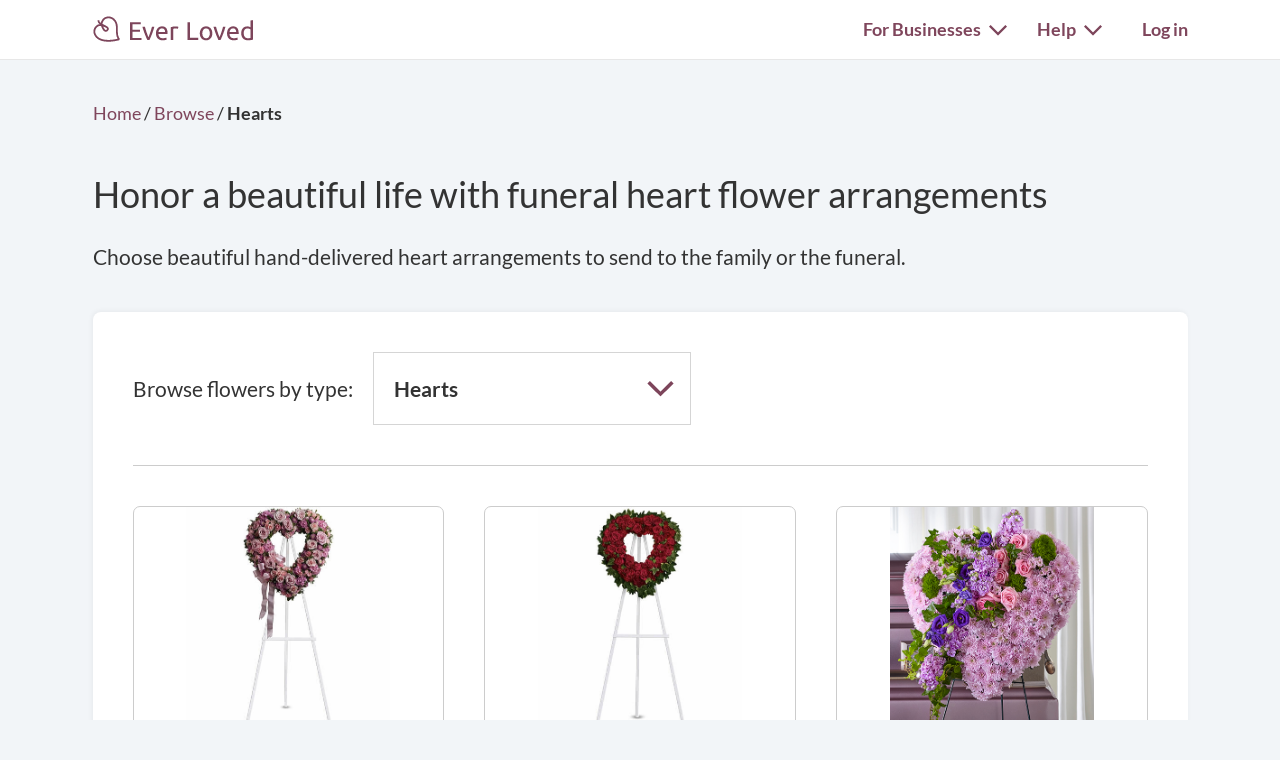

--- FILE ---
content_type: text/css
request_url: https://everloved.com/static/css/commerce.74b4558e406e.css
body_size: 6105
content:
.product-detail-breadcrumbs ol{font-size:18px;margin-bottom:0;padding:0}@media(max-width:767.98px){.product-detail-breadcrumbs ol{border-bottom:1px solid #d5d5d5;padding-bottom:6px}}.product-detail-breadcrumbs li{display:inline}.product-body-card{margin-top:20px}@media(max-width:767.98px){.product-body-card{border-bottom:.5px solid #ccc}}.product-body-card .category-selection{margin-top:20px;padding-bottom:20px}.product-body-card .category-selection .category-btn{border:1px solid #d5d5d5;border-radius:.5rem;height:46px;margin-top:20px;width:100%}@media(min-width:768px){.product-body-card .category-selection .category-btn{margin:0;width:calc(50% - .25rem)}}@media(min-width:992px){.product-body-card .category-selection .category-btn{width:calc(25% - .5rem)}}.product-body-card .category-selection .category-btn.current-category{border:2px solid #7f465c}.product-body-card .filter-container{margin-bottom:20px}@media(max-width:767.98px){.product-body-card .filter-container{margin-top:10px}}.product-body-card .filter-container .desktop-filter-sort>div{margin-bottom:10px}@media(min-width:992px){.product-body-card .filter-container .desktop-filter-sort>div{margin-bottom:0}}.product-body-card .filter-container .desktop-filters .btn-group{margin-bottom:10px}.product-body-card .filter-container .dropdown-toggle{border:1px solid #ccc;border-radius:.375rem;color:#333;margin:0}.product-body-card .filter-container .dropdown-toggle.price-dropdown{width:200px}@media(max-width:991.98px){.product-body-card .filter-container .dropdown-toggle.btn{font-size:.875rem;min-width:auto;padding:4px 8px}}.product-body-card .filter-container .dropdown-item{cursor:pointer}.product-body-card .filter-container .dropdown-item:hover{font-weight:400}.product-body-card .filter-container .dropdown-item:active{background-color:#17b3bf}.product-body-card .filter-container .dropdown-item input[type=checkbox]{margin-right:6px}.product-body-card .filter-container .mobile-filter-sort-container{background-color:#fff;height:100vh;height:100dvh;left:0;-webkit-overflow-scrolling:touch;overflow-y:scroll;padding:20px;position:fixed;top:0;width:100%;z-index:1055}.product-body-card .filter-container .mobile-filter-sort-container .close-filter-sort{color:#757575;font-size:2.125rem;line-height:.75}.product-body-card .filter-container .mobile-filter-sort-container .light-gray-label{margin-bottom:6px}.product-body-card .filter-container .mobile-filter-sort-container .btn-group-vertical{margin-bottom:10px}.product-body-card .filter-container .mobile-filter-sort .btn{border:1px solid #ccc;flex:1 1;margin:0 0 10px;min-width:auto;width:auto}.product-body-card .filter-container .mobile-filter-sort .btn:first-child{margin-right:5px}.product-body-card .filter-container .mobile-filter-sort .btn:last-child{margin-left:5px}.product-body-card .filter-container .mobile-filter-sort .btn:only-child{margin:0 0 10px}.product-body-card .filter-container .mobile-filter-sort .btn img{height:18px;margin-right:10px;width:auto}.product-body-card .no-products-message{color:#ced4da;text-align:center;width:100%}@media(max-width:767.98px){.product-body-card .pagination-breadcrumbs{padding:0 0 20px}}.product-detail-body-card .product-detail-column.editing{flex-basis:48%}@media(min-width:992px){.product-detail-body-card .product-detail-column:not(.editing):first-child{flex-basis:calc(66.67% - 20px)}}.product-detail-body-card .product-detail-column:not(.editing):first-child .product-photo-container{border:1px solid #d5d5d5;border-radius:.5rem}@media(min-width:768px){.product-detail-body-card .product-detail-column:not(.editing):first-child .product-photo-container .product-photo{height:479px}}@media(min-width:992px){.product-detail-body-card .product-detail-column:not(.editing):first-child .product-photo-container .product-photo{height:424px}}@media(min-width:1200px){.product-detail-body-card .product-detail-column:not(.editing):first-child .product-photo-container .product-photo{height:492px}}.product-detail-body-card .product-detail-column:not(.editing):last-child{flex-basis:100%}@media(min-width:992px){.product-detail-body-card .product-detail-column:not(.editing):last-child{flex-basis:calc(33.33% - 20px)}.product-detail-body-card .product-detail-column:not(.editing):last-child .scroll-container{position:sticky;top:30px}}.product-detail-body-card .product-detail-column h1{line-height:1;margin-bottom:10px}.product-detail-body-card .product-detail-column .borderless-input{max-width:100%;width:100%}.product-detail-body-card .product-detail-column .btn{margin:0 0 20px}.product-detail-body-card .product-detail-column .business-reviews-container{border-bottom:1px solid #d5d5d5;border-top:0;margin-bottom:40px;padding-top:0}.product-detail-body-card .product-detail-column .business-reviews-container .business-review{margin-bottom:20px;padding-top:20px}.product-detail-body-card .product-detail-column .business-reviews-container .business-review .review-text{font-size:1rem;letter-spacing:normal;line-height:1.3125rem}.product-detail-body-card .product-detail-column .business-reviews-container .business-review .review-text .body-text-large{font-size:1rem}.product-detail-body-card .product-detail-column .business-reviews-container .business-review .text-note{font-size:1rem;line-height:normal}.product-detail-body-card .product-detail-column .business-reviews-container .no-reviews{padding:20px 0}.product-detail-body-card .product-detail-column .carousel{height:auto;margin-bottom:20px;overflow:hidden;width:auto}.product-detail-body-card .product-detail-column .carousel .carousel-inner{overflow:hidden}.product-detail-body-card .product-detail-column .carousel .carousel-inner .carousel-item{transition-duration:.25s}.product-detail-body-card .product-detail-column .carousel .carousel-grid{margin-left:-4px;margin-right:-4px;margin-top:10px}.product-detail-body-card .product-detail-column .carousel .carousel-grid a{background-position:50%;background-size:cover;border:1px solid #d5d5d5;border-radius:3px;flex-basis:calc(20% - 8px);height:auto;margin:4px;position:relative}@media(min-width:768px){.product-detail-body-card .product-detail-column .carousel .carousel-grid a{flex-basis:calc(10% - 6px);margin:3px}}.product-detail-body-card .product-detail-column .carousel .carousel-grid a.add-photo{background-repeat:no-repeat;background-size:50% 50%}.product-detail-body-card .product-detail-column .carousel .carousel-grid a.active{border:2px solid #17b3bf}.product-detail-body-card .product-detail-column .carousel .carousel-grid a .key-photo-badge{height:30px;position:absolute;right:2px;top:-2px;width:18px}.product-detail-body-card .product-detail-column .carousel .carousel-grid a:before{content:"";float:left;padding-top:100%}.product-detail-body-card .product-detail-column .carousel .carousel-grid.editing a{flex-basis:calc(20% - 8px);margin:4px}.product-detail-body-card .product-detail-column .carousel .carousel-grid:after{content:"";flex:auto}.product-detail-body-card .product-detail-column .product-photo-container{border:1px solid #d5d5d5;border-radius:.5rem}@media(min-width:768px){.product-detail-body-card .product-detail-column .product-photo-container .product-photo{height:478px}}@media(min-width:992px){.product-detail-body-card .product-detail-column .product-photo-container .product-photo{height:315px}}@media(min-width:1200px){.product-detail-body-card .product-detail-column .product-photo-container .product-photo{height:364px}}.product-detail-body-card .product-detail-column .profile-upload-container{height:auto;margin-bottom:40px;width:100%}.product-detail-body-card .product-detail-column .profile-upload-container .image-preview{max-width:100%;min-width:auto;-o-object-fit:contain;object-fit:contain}.product-detail-body-card .product-detail-column .product-price-earnings{margin-bottom:30px}.product-detail-body-card .product-detail-column .price-field{margin-bottom:10px}.product-detail-body-card .product-detail-column .price-field .field-wrapper{display:inline;position:relative}.product-detail-body-card .product-detail-column .price-field .field-wrapper:before{bottom:-3px;content:"$";left:5px;position:absolute}.product-detail-body-card .product-detail-column .price-field .field-wrapper input{padding-left:18px}.product-detail-body-card .product-detail-column .product-detail-section{margin-bottom:20px}@media(max-width:991.98px){.product-detail-body-card .product-detail-column .product-detail-section{border-radius:0;flex-basis:100%}.product-detail-body-card .product-detail-column .product-detail-section:first-child,.product-detail-body-card .product-detail-column .product-detail-section:last-child{flex-basis:100%}}.product-detail-body-card .product-detail-column .product-detail-section .post-review-link{color:#17b3bf;margin:10px 0;width:100%}@media(min-width:768px){.product-detail-body-card .product-detail-column .product-detail-section .post-review-link{margin:0 0 0 10px;width:auto}}.product-detail-body-card .product-detail-column .product-detail-section .post-review-link img{bottom:1px;height:16px;margin-right:2px;position:relative;width:14px}.product-detail-body-card .product-detail-column .product-detail-section .text-note-small img{height:14px;width:14px}.product-detail-body-card .product-detail-column .product-photo{height:auto;width:100%}.product-detail-body-card .product-detail-column .product-price-order-link{color:#17b3bf;margin-left:10px}.product-detail-body-card .product-detail-column .tip{border:1px solid #a1cbf4;border-radius:.5rem;font-size:.9375rem;width:100%}.product-detail-body-card .product-detail-column .tip .tip-header{background-color:#edf6ff;border-radius:.5rem 8px 0 0;color:#3f8cd8;padding:15px 30px}.product-detail-body-card .product-detail-column .tip .tip-header img{margin-right:10px;margin-top:-4px}.product-detail-body-card .product-detail-column .tip .tip-body{padding:20px}.products-container{display:flex;flex-wrap:wrap;justify-content:space-between;margin-top:40px}.products-container:after{align-items:center;content:"";width:100%}.products-container:after.taster{width:calc(50% - 10px)}@media(min-width:768px){.products-container:after{align-items:normal;width:calc(50% - 10px)}}@media(min-width:992px){.products-container:after{width:calc(33% - 13.3px)}}.products-container .product{align-items:center;display:flex;flex-direction:column;margin-bottom:40px;width:100%}@media(min-width:768px){.products-container .product{align-items:normal;width:calc(50% - 10px)}}@media(min-width:992px){.products-container .product{width:calc(33% - 13.3px)}}.products-container .product.taster{align-items:center;margin-bottom:40px;width:100%}@media(min-width:768px){.products-container .product.taster{align-items:normal;width:calc(50% - 10px)}}.products-container .product.taster:nth-last-child(-n+1),.products-container .product.taster:nth-last-child(-n+2){margin-bottom:20px}.products-container .product .product-image-container{background-position:50%;background-repeat:no-repeat;background-size:contain;border:.5px solid #ccc;border-radius:7px;height:234px}@media(max-width:767.98px){.products-container .product .product-image-container{width:335px}}.products-container .product .product-photo-container{border:.5px solid #ccc;border-radius:7px}.products-container .product .product-photo-container .product-photo{height:calc(75vw - 30px);width:calc(100vw - 40px)}@media(min-width:768px){.products-container .product .product-photo-container .product-photo{height:232px;width:100%}}@media(min-width:992px){.products-container .product .product-photo-container .product-photo{height:206px}}@media(min-width:1200px){.products-container .product .product-photo-container .product-photo{height:240px}}.products-container .product .product-information{padding-top:20px;width:100%}@media(min-width:768px){.products-container .product .product-information{width:auto}}.products-container .product .product-information .link-style-text{margin-bottom:10px}.products-container .product .product-information .text-note{font-weight:400}.product-category-faq-body-card{margin-top:20px}.product-category-faq-body-card h2{margin-bottom:10px}.product-category-faq-body-card .faq-content{margin-top:40px}@media(min-width:768px){.product-category-faq-body-card .faq-content{margin-top:20px}}.product-category-faq-body-card .faq-item:not(:last-of-type){margin-bottom:40px}.product-category-faq-body-card .faq-item .nav-arrow-bullet{margin-top:5px}.product-category-faq-body-card .faq-item .faq-item-content{margin-left:10px}.product-category-faq-body-card .faq-item .faq-item-content .faq-question{margin-bottom:20px}.print-obituary-container{width:100%}@media(max-width:767.98px){.print-obituary-container{padding:0 20px}}.print-obituary-container .preview-container{margin-bottom:40px}@media(min-width:992px){.print-obituary-container .preview-container{margin-bottom:0}}.print-obituary-container .preview-container .obit-print-example{height:474px;width:335px}@media(min-width:768px){.print-obituary-container .preview-container .obit-print-example{height:549px;width:388px}}@media(min-width:992px){.print-obituary-container .order-form-container{margin-right:40px}}@media(min-width:768px){.print-obituary-container .order-form-container .print-obituary-body .preview-container{margin-left:60px}}.print-obituary-container .order-form-container .print-obituary-body .disclaimer{margin-right:10px}@media(max-width:767.98px){.print-obituary-container .order-form-container .print-obituary-body .btn-secondary{width:100%}}.print-obituary-container .order-form-container .print-obituary-body .custom-select-with-caret{width:100%}.print-obituary-container .order-form-container .print-obituary-body .exp-cvc-container>div{flex:0 0 calc(33% - 5.333px)}.print-obituary-container .example-information{margin-top:20px}@media(min-width:992px){.print-obituary-container .example-information{margin-top:0}}.name-field input{width:100%}.placeholder{color:var(--bs-secondary-color)}.product-name-container{margin-bottom:20px}.product-name-container .edit-product-link{float:right;margin-top:10px}.product-category-select .custom-select-with-caret{width:100%}@media(max-width:767.98px){.browse-products-container .header-breadcrumbs ol{margin-bottom:10px}}.checkout-header{margin-bottom:40px;margin-top:40px}.checkout-header .product-detail-breadcrumbs{margin-bottom:20px}@media(max-width:767.98px){.checkout-header .product-detail-breadcrumbs ol{padding-left:10px;padding-right:10px}.checkout-header .checkout-product-summary-container{margin:20px}.checkout-header .checkout-product-summary-container :first-child{order:2}.checkout-header .checkout-product-summary-container :nth-child(2){order:1}}@media(min-width:768px){.checkout-header .checkout-product-summary-container .checkout-product-summary{margin-left:20px}}.checkout-header .checkout-product-summary-container .checkout-product-summary h1{margin-bottom:10px}.checkout-header .checkout-product-summary-container .checkout-product-summary .text-note-small{font-style:italic}.checkout-header img{border:1px solid #d5d5d5;border-radius:.5rem;display:block;max-width:100%;width:100%}@media(max-width:767.98px){.checkout-header img{margin-top:5px}}@media(min-width:768px){.checkout-header img{max-height:240px;max-width:30%;width:auto}}.browse-more-link{float:right;margin-right:10px;margin-top:16px}.empty-list-placeholder{margin-top:100px}.empty-list-placeholder span{color:#adb5bd;font-size:1.75rem}.order-card-container .order-contents{flex:1 auto;position:relative}@media(min-width:768px){.order-card-container .order-contents{margin-left:40px}}.order-card-container .order-contents h2{margin-bottom:0}.order-card-container .order-contents .refund-order-dropdown{margin-top:10px;right:0;top:0}@media(min-width:992px){.order-card-container .order-contents .refund-order-dropdown{margin-top:0;position:absolute}}.order-card-container .order-contents .summary,.order-card-container .order-contents .summary>div{width:100%}@media(min-width:1200px){.order-card-container .order-contents .summary>div{width:calc(50% - 10px)}}@media(max-width:767.98px){.order-card-container .order-contents .order-shipping-form>div{width:100%}.order-card-container .order-contents .order-shipping-form>div .btn{margin:10px 0 0}}.order-card-container .order-contents .order-shipping-form .btn-tracking-save{margin-top:10px;min-width:160px;padding:10px 20px;width:100%}@media(min-width:768px){.order-card-container .order-contents .order-shipping-form .btn-tracking-save{margin-top:0}}.order-card-container .order-contents .order-shipping-form>div{flex-grow:1;margin-bottom:0}@media(min-width:768px){.order-card-container .order-contents .order-shipping-form>div{margin-right:10px}}.order-card-container .order-contents .order-shipping-form>div input{max-width:100%;width:100%}.order-list-page-header h1{margin-bottom:20px}@media(min-width:768px){.order-list-page-header h1{margin-bottom:0}}.shipping-profile-product-list a{background-position:50%;background-size:cover;box-sizing:border-box;flex:0 0 calc(20% - 4px);margin:2px}@media(min-width:768px){.shipping-profile-product-list a{flex:0 0 calc(10% - 4px)}}.shipping-profile-product-list a:before{content:"";display:table;padding-top:100%}.zone-container{margin-bottom:20px}.zone-container .header{background-color:#f5f5f5;border-top-left-radius:6px;border-top-right-radius:6px;cursor:pointer;padding:6px 16px}.zone-container .header h3{margin-bottom:0}.zone-container .header .caret{margin-right:6px}.zone-container .header .zone-chrome{float:right}.zone-container .header .zone-chrome .badge{color:#fff;padding:3px}.zone-container .header .zone-chrome .remove-zone{margin-left:8px;margin-top:2px}.zone-container .header .zone-chrome .remove-zone img{margin-top:-2px}.zone-container .header:not(.collapsed) .caret{transform:rotate(90deg);transition:transform .35s ease}.zone-container .header:not(.collapsed) .remove-zone{display:inline-block}.zone-container .header.collapsed{border-radius:.375rem}.zone-container .header.collapsed .caret{transform:rotate(0deg);transition:transform .35s ease}.zone-container .header.collapsed .remove-zone{display:none}.zone-container .body-wrapper{border:1px solid #f5f5f5;border-bottom-left-radius:.375rem;border-bottom-right-radius:.375rem}.zone-container .body-wrapper>div{padding:20px}@media(max-width:767.98px){.zone-container .body-wrapper .zone-configuration>:first-child{margin-bottom:20px}}.zone-container .body-wrapper .zone-configuration div{flex-basis:50%}@media(min-width:768px){.zone-container .body-wrapper .zone-configuration div:first-child{padding-right:10px}.zone-container .body-wrapper .zone-configuration div:last-child{padding-left:10px}}.zone-container .body-wrapper .zone-configuration div.spinner-border{flex-basis:auto;padding:0}.body-card.pending.add-shipping-zone{cursor:pointer;margin:0;padding:10px}@media(min-width:768px){.body-card.pending.add-shipping-zone{padding:20px 0}}.body-card.pending.add-shipping-profile{cursor:pointer}@media(max-width:767.98px){.body-card.pending.add-shipping-profile{margin:0 20px}}.change-zone{font-size:.9rem;margin-left:4px}.change-zone img{height:10px;margin-bottom:2px;width:10px}.state-select-list-group-container{margin-bottom:20px;-webkit-overflow-scrolling:touch}.state-select-list-group-container .region-filter{background-color:#f5f5f5;padding:6px}.state-select-list-group-container .filter-container{position:relative}.state-select-list-group-container .filter-container .clear-search{position:absolute;right:4px;top:4px}.state-select-list-group-container .state-select-list-group{height:320px;overflow-y:scroll}.state-select-list-group-container .state-select-list-group .list-group-item:not(.list-group-item-disabled){cursor:pointer}h2.profile-name{margin-bottom:0}.shipping-profile-tool-link{display:inline-block;font-size:.9rem;margin-bottom:16px;margin-right:6px}.shipping-profile-tool-link img{margin-top:-2px}.profile-form-container .borderless-input{font-size:1.75rem;margin-bottom:38px}.inline-form-table .name-field,.inline-form-table .name-field input{width:100%}.inline-form-table .sku-field input{width:100px!important}@media(min-width:768px){.inline-form-table .sku-field input{width:120px!important}}.inline-form-table .price-field .field-wrapper{display:inline-block;position:relative}.inline-form-table .price-field .field-wrapper:before{bottom:2px;content:"$";left:12px;position:absolute}.inline-form-table .price-field .field-wrapper input{padding-left:18px;width:100px}.inline-form-table input[type=checkbox]{display:none}.add-shipping-rate-button{font-size:.9rem;text-align:center;width:100%}.delete-shipping-rate{padding-top:8px}.btn-submit-rates{padding:5px 0}.shipping-edit-alert{margin-top:40px}.alert.profile-coverage{position:relative}@media(min-width:768px){.alert.profile-coverage{float:right;position:static}}.zone-select a{font-size:.9rem}.truncated-zone-expander{font-size:.9rem;white-space:nowrap}.product-photo-upload-container{cursor:pointer}.photo-tools{margin-top:10px}.photo-tools .el-input-group{margin-bottom:20px}@media(min-width:768px){.photo-tools .el-input-group{margin-bottom:0}}.photo-tools .move-photo-disabled{color:#757575;cursor:default}.product-photo-upload-note{margin-top:8px;text-align:center;width:100%}.product-photo-container{overflow:hidden;-webkit-transform:translateZ(0)}.product-photo-container .product-photo{backdrop-filter:blur(20px);-o-object-fit:contain;object-fit:contain}.product-photo-container.fill .product-photo{-o-object-fit:cover;object-fit:cover}.product-photo-container.object-fit{background-color:#f5f5f5;background-position:50%;background-repeat:no-repeat;background-size:contain}.product-photo-container.object-fit .product-photo{opacity:0}.product-photo-container.object-fit.fill{background-size:cover}.single-variant-proxy{margin-bottom:20px}.add-variant-button{font-size:.9rem;text-align:center;width:100%}@media(max-width:767.98px){.product-variants-container{max-width:calc(100vw - 40px);overflow-x:scroll}}.remove-variant-button{margin-top:6px}.tag-table tr td:first-child{padding-right:10px;white-space:nowrap}@media(max-width:767.98px){.tag-select{max-width:calc(100vw - 40px)}}.product-detail-section.product-q-a-container{border:1px solid #d5d5d5;border-radius:.5rem;padding:20px}.product-detail-section.product-q-a-container .chat-team-container{align-items:center;margin-bottom:20px}.product-detail-section.product-q-a-container .chat-team-container img{margin-right:20px}.product-detail-section.product-q-a-container form .btn-ask-product-question{margin:0;padding:6px}.product-detail-section.product-q-a-container form textarea{font-size:.975rem;height:120px;margin-bottom:10px}.product-detail-section.product-q-a-container h4{font-size:1.3125rem}.product-detail-section.product-q-a-container .privacy-note{margin-top:10px}.product-detail-section.product-detail-quantity-section{display:flex}.product-detail-section.product-detail-quantity-section select{margin-left:20px}.product-question{font-size:.975rem;margin-top:20px}.product-question.highlighted-question{background-color:#f7fbff;border-radius:.5rem;padding:10px 0}.product-question .question-container{align-items:center;display:flex;margin-bottom:10px}.product-question .question-container img{margin:0 10px 0 0}@media(min-width:768px){.product-question .question-container img{margin:0 20px}}.product-question .question-container .text{font-weight:600}.product-question .answer-container{margin:5px 10px 0}@media(min-width:768px){.product-question .answer-container{margin:10px 40px 0}}.product-question .answer-container .brand-logo{background-position:50%;background-repeat:no-repeat;background-size:cover;border:1px solid #d5d5d5;border-radius:50%;flex-shrink:0;height:25px;margin-right:10px;width:25px}@media(min-width:768px){.product-question .answer-container .brand-logo{height:50px;width:50px}}.product-question .answer-container .answer-meta .name{font-weight:600}.product-question .answer-container .answer-meta .date{color:#757575;font-style:italic;margin:0 8px}.product-question .answer-container .answer{flex-grow:1}.product-question .answer-container .answer .edit-answer-link{font-size:.9375rem}.product-question .answer-container .answer .edit-answer-link img{height:.9375rem;width:auto}.product-question .answer-container .answer .form textarea{height:80px}.product-question .answer-container .answer .form .answer-submit-container .btn{margin-bottom:0}@media(max-width:767.98px){.product-question .answer-container .answer .form .answer-submit-container .btn{margin-bottom:6px;width:100%}}.product-question .answer-container .answer .form .answer-submit-container .saved{color:#757575}@media(min-width:768px){.product-question .answer-container .answer .form .answer-submit-container .saved{margin-right:10px}}.product-question .answer-container.unanswered .brand-logo{filter:grayscale(100%)}.product-question .answer-container.unanswered .answer .answer-meta{display:none!important}.product-question .answer-container.unanswered .answer .text{color:#757575;font-style:italic}.ask-question-container .success-modal-container{position:fixed;right:20px;top:60px;width:calc(100% - 40px)}@media(min-width:768px){.ask-question-container .success-modal-container{right:60px;top:80px;width:auto}}.ask-question-container .success-modal-container .success-modal{position:relative}.product-tag.has-cancel-button{padding-right:4px}.product-tag.text-bg-light .cancel-button{border:1px solid #495057;color:#495057}.product-tag .cancel-button{border:1px solid #f5f5f5;border-radius:50%;color:#f5f5f5;cursor:pointer;display:inline-block;height:16px;overflow:hidden;width:16px}.pre-need-terms-alert{margin-top:10px}.pre-need-details>div{flex:0 0 calc(50% - 10px)}@media(max-width:767.98px){.cancel-product-order-container .btn-form-submit{padding:0 20px}}@media(min-width:992px){.belongings-list{margin:0 20px}}.belongings-list:after{align-items:center;content:"";width:100%}@media(min-width:768px){.belongings-list:after{align-items:normal;width:calc(50% - 10px)}}@media(min-width:992px){.belongings-list:after{width:calc(33% - 13.33px)}}.belongings-list .belonging{border-radius:.5rem;box-shadow:0 0 10px 0 rgba(0,0,0,.1);cursor:pointer;display:block;flex:0 0 100%;margin-bottom:20px;max-width:100%;position:relative;transition:box-shadow .2s ease-in-out}@media(min-width:768px){.belongings-list .belonging{flex:0 0 calc(50% - 10px);max-width:calc(50% - 10px)}}@media(min-width:992px){.belongings-list .belonging{flex:0 0 calc(33% - 13.33px);max-width:calc(33% - 13.33px)}}.belongings-list .belonging.claimed{opacity:.65}.belongings-list .belonging.claimed.edit-mode{opacity:.9}.belongings-list .belonging:hover{box-shadow:0 0 25px 0 rgba(0,0,0,.2)}.belongings-list .belonging.add-belonging{border:2px dashed;border-radius:.5rem;box-shadow:none;min-height:295px}.belongings-list .belonging.add-belonging img{height:140px;margin-bottom:20px;width:140px}.belongings-list .belonging .claimed-badge{display:block;position:absolute;right:8px;top:8px;z-index:1}.belongings-list .belonging .belonging-photo-container{border-top-left-radius:.5rem;border-top-right-radius:.5rem;height:0;margin-bottom:4px;max-width:100%;padding-top:75%;position:relative;width:100%}.belongings-list .belonging .belonging-photo-container .belonging-photo{border-top-left-radius:.5rem;border-top-right-radius:.5rem;height:100%;left:0;-o-object-fit:contain;object-fit:contain;position:absolute;top:0;width:100%}.belongings-list .belonging .metadata{margin:8px 12px}.belongings-list .belonging .metadata .belonging-name{overflow:hidden;text-overflow:ellipsis;white-space:nowrap}.belongings-list .belonging h3{margin:0}@media(max-width:767.98px){.modal-belonging-editor .belonging-details .product-photo-container{margin-bottom:20px}}.belonging-details{margin-top:10px}.belonging-details>div:first-child{flex:0 0 40%;height:75vw;margin:0 0 20px;width:100%}@media(min-width:768px){.belonging-details>div:first-child{height:auto;margin:0 20px 40px 10px;width:auto}}@media(min-width:992px){.belonging-details>div:first-child{margin:0 20px 0 10px}}.belonging-details .product-photo-container{height:0;margin:-1rem -1rem 0;padding-top:75%;position:relative}@media(min-width:768px){.belonging-details .product-photo-container{border-radius:.5rem}}@media(min-width:992px){.belonging-details .product-photo-container{margin:0}}.belonging-details .product-photo-container .product-photo{height:100%;left:0;position:absolute;top:0;width:100%}@media(max-width:767.98px){.message-belonging-details{width:100%}}.notify-subscribers-toggle{margin:0 0 20px}@media(min-width:992px){.notify-subscribers-toggle{float:right;margin:0;padding:4px 0 0 20px}}.notify-subscribers-toggle .el-checkbox .pseudo-checkbox{margin:4px 8px 0 0}.notify-subscribers-toggle .spinner-container{margin:0 8px 0 0}.notify-subscribers-toggle label{margin:0}.vendor-shipping-container .form-submit-row{margin:0 20px}.vendor-shipping-container .form-submit-row .btn-form-submit{padding-top:0}@media(min-width:768px){.vendor-shipping-container .form-submit-row{margin:0}.partner-obituary-order-container.checkout{max-width:400px!important}}.partner-obituary-order-container.checkout .exp-cvc-container>div{flex-basis:calc(33.33% - 6.667px);width:auto}.partner-obituary-order-container .el-animated-placeholder-label-input .select-date-widget{display:flex;flex-flow:row wrap;justify-content:stretch}@media(min-width:768px)and (max-width:991.98px){.partner-obituary-order-container .el-animated-placeholder-label-input .select-date-widget{justify-content:space-between}}.partner-obituary-order-container .el-animated-placeholder-label-input .select-date-widget .custom-select-with-caret{border-radius:var(--bs-border-radius);flex-grow:1;margin:0 2px}.partner-obituary-order-container .el-animated-placeholder-label-input .select-date-widget .custom-select-with-caret:first-child{margin-left:0}@media(min-width:768px)and (max-width:991.98px){.partner-obituary-order-container .el-animated-placeholder-label-input .select-date-widget .custom-select-with-caret:not(:last-child){flex:0 0 calc(50% - 2px);margin:0}}.partner-obituary-order-container .el-animated-placeholder-label-input .select-date-widget .custom-select-with-caret:last-child{margin-right:0}@media(min-width:768px)and (max-width:991.98px){.partner-obituary-order-container .el-animated-placeholder-label-input .select-date-widget .custom-select-with-caret:last-child{flex:1 0 calc(100% - 4px);margin:4px 0 0}}.partner-obituary-order-container .el-animated-placeholder-label-input .select-date-widget .custom-select-with-caret:before{background-position-x:right 8px}.partner-obituary-order-container .el-animated-placeholder-label-input .select-date-widget .custom-select-with-caret select{font-size:.9375rem;padding:8px 45px 8px 10px}@media(min-width:768px){.partner-obituary-order-container .el-animated-placeholder-label-input .select-date-widget .custom-select-with-caret select{font-size:1.1rem}}.partner-obituary-order-container .form-submit-row{padding:0 20px}@media(min-width:768px){.partner-obituary-order-container .form-submit-row{padding:20px 0}}.partner-obituary-order-container .form-submit-row .btn-form-submit{width:100%}@media(min-width:768px){.partner-obituary-order-container .form-submit-row .btn-form-submit{width:auto}}.partner-obituary-order-container .btn.btn-outline-dark.disabled{color:#444;cursor:wait;margin-bottom:10px}.partner-obituary-order-container .btn.btn-outline-dark.disabled .spinner-container{margin-left:6px}.partner-obituary-columns-container:first-child{margin-bottom:-20px}.partner-obituary-columns-container>div{max-width:100%}@media(min-width:768px){.partner-obituary-columns-container>div{flex:0 0 calc(50% - 20px);max-width:calc(50% - 20px)}}.partner-obituary-columns-container textarea{height:500px}.photo-selector{height:100%;margin-bottom:20px;max-width:100%}.photo-selector .selected-photo{border-radius:.5rem;margin-bottom:6px;max-width:100%}.photo-selector .photo-selector-choices>img{border:2px solid #dee2e6;cursor:pointer;flex:0 0 16.667%;max-width:16.667%;-o-object-fit:cover;object-fit:cover;width:16.667%}.photo-selector .photo-selector-choices>img.no-photo{padding:20px}.photo-selector .photo-selector-choices>img.selected{border-color:var(--primary-brand-color)}.word-counter{color:#444;font-size:.9375rem}.word-counter .word-counter-count.overage{color:#dc3545}.word-counter .word-counter-count.warning{color:#e6830b}.checkout-total-table{background:none}@media(min-width:768px){.checkout-total-table{border-spacing:0;padding-top:0}}.checkout-total-table td{height:auto;text-align:left;vertical-align:bottom}.checkout-total-table td:first-child{padding-left:20px}.checkout-total-table td:last-child{padding-right:20px}.checkout-total-table .total td{font-weight:600;height:auto}.checkout-total-table .price-display{font-size:1.25rem;text-align:right;vertical-align:center}@media(max-width:767.98px){.order-history-section>h2{padding:20px 20px 0}}.browse-flowers-container .pagination-breadcrumbs{padding:20px 0}@media(min-width:768px){.browse-flowers-container .pagination-breadcrumbs{padding:0}}.categories-selection-container{align-items:flex-start;border-bottom:.5px solid #ccc;flex-direction:column;margin-top:20px;padding-bottom:40px}@media(min-width:768px){.categories-selection-container{align-items:center;flex-direction:row;margin-top:0}}.categories-selection-container .body-text-large{font-size:1.3125rem}.categories-selection-container .custom-select-with-caret{margin:20px 0 0;width:100%}@media(min-width:768px){.categories-selection-container .custom-select-with-caret{margin:0 0 0 20px;width:318px}}.flowers-container .product{width:100%}@media(min-width:768px){.flowers-container .product{width:calc(50% - 20px)}}@media(min-width:992px){.flowers-container .product{width:calc(33.33333% - 26.66667px)}}.categories-container>div{margin-bottom:13px;min-width:50%}@media(min-width:768px){.categories-container>div{min-width:33%}}@media(min-width:992px){.categories-container>div{min-width:0;width:20%}}.flower-header-container{border-radius:.5rem;flex-direction:column;margin-bottom:20px;padding:20px}@media(min-width:768px){.flower-header-container{flex-direction:row}}.flower-container{margin-bottom:20px}@media(min-width:768px){.flower-container{margin-bottom:0;margin-right:20px}}.flower-container img{border:1px solid #d5d5d5;border-radius:.5rem;max-height:none;max-width:none;width:100%}@media(min-width:768px){.flower-container img{max-height:260px;max-width:347px;width:auto}}.order-container{border-bottom:1px solid #e7e7e7;justify-content:space-between}@media(min-width:768px){.order-container{border-bottom:0}}.order-container img{border:1px solid #d5d5d5;border-radius:.5rem;width:186px}.order-container .desktop-thumbnail{margin-right:40px}.order-container .mobile-thumbnail{margin-right:20px;width:110px}.order-details{padding-bottom:20px;width:100%}@media(min-width:768px){.order-details{padding-bottom:0;width:790px}}.order-details-row{flex-direction:column;justify-content:space-between;margin-bottom:40px}.order-details-row:last-child{margin-bottom:0}.order-details-row>div{margin-bottom:40px}.order-details-row>div:last-child{margin-bottom:0}@media(min-width:768px){.order-details-row{flex-direction:row}.order-details-row>div{margin-bottom:0}}.order-details-col{flex-direction:column}.order-details-col .add-mobile-margin-bottom{margin-bottom:20px}@media(min-width:768px){.order-details-col .add-mobile-margin-bottom{margin-bottom:0}}.order-details-col>div:first-child,.order-details-col>div:first-child.more-margin-bottom{margin-bottom:40px}@media(min-width:768px){.order-details-col>div:first-child.more-margin-bottom{margin-bottom:77px}}.order-details-col:last-child{text-align:left}@media(min-width:768px){.order-details-col:last-child{text-align:right}}.flowers-checkout-container .checkout-container{width:100%}.flowers-checkout-container .checkout-container .enter-billing-button{margin-top:20px}.flowers-checkout-container .checkout-container>div:first-child{max-width:100%}@media(min-width:992px){.flowers-checkout-container .checkout-container>div:first-child{flex:0 1 calc(60% - 10px);max-width:calc(60% - 10px)}}.flowers-checkout-container .checkout-container>div:nth-child(2){max-width:100%}@media(min-width:992px){.flowers-checkout-container .checkout-container>div:nth-child(2){flex:0 1 calc(40% - 10px);max-width:calc(40% - 10px)}}.flowers-checkout-container .checkout-container .order-total-container{margin-top:40px;top:20px}@media(min-width:992px){.flowers-checkout-container .checkout-container .order-total-container{margin-top:0;width:auto}}.flowers-checkout-container .checkout-container .order-total-container.flowers{margin-top:20px}@media(min-width:768px){.flowers-checkout-container .checkout-container .order-total-container.flowers{margin-top:0}}.flowers-checkout-container .checkout-container .order-total-container .btn-form-submit{padding:20px;width:100%}@media(min-width:992px){.flowers-checkout-container .checkout-container .order-total-container .btn-form-submit{padding:0}}.flowers-checkout-container .checkout-container .order-total-container .btn-form-submit .btn{max-width:none;width:100%}.flowers-checkout-container .checkout-container .disclaimer{padding:0 10px;text-align:left}@media(min-width:768px){.flowers-checkout-container .checkout-container .disclaimer{padding:0;text-align:right}}.checkout-section{margin-bottom:20px}@media(min-width:768px){.checkout-section{border:3px solid;border-radius:.5rem;margin-bottom:40px}}.checkout-section:last-child{margin-bottom:20px}@media(min-width:768px){.checkout-section:last-child{margin-bottom:0}}.checkout-section .multi-input{width:100%}@media(min-width:768px){.checkout-section .multi-input>:first-child{margin-right:14px}.checkout-section .multi-input>:nth-child(3){margin-left:14px}}.checkout-section .multi-input .very-small-select{background-position:right 6px center;background-size:18px 11px;flex-grow:1}.checkout-section .exp-cvc-container>div{flex-basis:calc(33.33% - 6.667px)}.checkout-section .exp-cvc-container>div.select-date-widget{display:flex;flex-basis:calc(66.67% - 5px);justify-content:space-between}.checkout-section .exp-cvc-container>div.select-date-widget>div{flex-basis:calc(50% - 5px);width:100%}.checkout-section .exp-cvc-container>div.cvc-container{flex-basis:calc(33.33% - 5px)}.checkout-section .checkout-section-header{cursor:pointer;padding:20px}@media(min-width:768px){.checkout-section .checkout-section-header{border-top-left-radius:.5rem;border-top-right-radius:.5rem}}.checkout-section .checkout-section-header h3{margin:0}.checkout-section .checkout-section-header .caret{-webkit-appearance:none;appearance:none;display:none;left:-100%;margin-bottom:10px;position:absolute;top:-100%}.checkout-section .checkout-section-header .caret:checked~label{background-image:url("../svg/caret-up.edabbca2240e.svg")}.checkout-section .checkout-section-header .caret~label{background-image:url("../svg/caret-down.18f351e71b18.svg");background-repeat:no-repeat;cursor:pointer;height:16px;margin-bottom:0;width:26px}.checkout-section .checkout-section-body{max-height:1500px;overflow-y:hidden;transition:max-height .5s ease-out}.checkout-section .checkout-section-body .checkout-body-interior{padding:20px}.checkout-section .checkout-section-body .send-certificate{margin-top:20px}.checkout-section.hidden .checkout-section-header{border-bottom-left-radius:.5rem;border-bottom-right-radius:.5rem}.checkout-section.hidden .checkout-section-body{max-height:0}.checkout-section .el-checkbox-wrapper{margin-bottom:10px;margin-top:10px}.delivery-date-warning{margin-bottom:20px}.checkout-next-button{width:100%}@media(min-width:768px){.checkout-next-button{width:auto}}.checkout-next-button img{height:12px;width:16px}.checkout-textarea.has-focused.required:not(:focus-within){border:1px solid #dc3545;box-shadow:inset 0 0 0 1px #dc3545}.field-required{color:#dc3545;display:none}.field-required.required{display:inline}.zipcode-errorlist{font-size:.875rem;margin:0;max-width:130px}.zipcode-errorlist li{margin:0}.billing-card-entry .errorlist{padding-top:0}@media(max-width:767.98px){.is-anonymous-container{margin-bottom:0!important;margin-top:10px!important}}.label-paren{color:#757575;font-size:15px;text-transform:none}.checkout-disableable-button.disabled{border:0!important;cursor:not-allowed;opacity:.5;pointer-events:auto}
/*# sourceMappingURL=commerce.css.74c6b801b44e.map */

--- FILE ---
content_type: text/javascript
request_url: https://everloved.com/static/js/commerce.8ba4268473d9.js
body_size: 16166
content:
"use strict";var eljs;(self.webpackChunkeljs=self.webpackChunkeljs||[]).push([[4886],{1432:function(e,t,o){function r(e){let t=1;e.dataset.collapsedLineCount&&(t=parseInt(e.dataset.collapsedLineCount,10));const o=window.getComputedStyle(e).lineHeight,r=parseInt(o.replace("px",""),10),n=r*t,c=Math.max(n/3,2*r);e.scrollHeight>0&&e.scrollHeight<n+20?e.classList.add("show","short"):(e.style.setProperty("--expandable-collapse-gradient-height",`${c}px`),e.style.setProperty("--expandable-collapse-collapsed-height",`${n}px`))}function n(){document.querySelectorAll(".expandable-collapse").forEach(e=>{r(e)})}o.d(t,{A:function(){return n},i:function(){return r}}),o(8647)},2448:function(e,t,o){function r(e){const t=e.querySelector(".read-more-details"),o=e.querySelector(".read-more");t&&o&&(e.querySelector(".read-more-link").addEventListener("click",()=>{o.classList.add("d-none"),t.classList.remove("d-none")}),e.querySelector(".read-less-link").addEventListener("click",()=>{t.classList.add("d-none"),o.classList.remove("d-none")}))}o.d(t,{A:function(){return r}})},2904:function(e,t,o){function r(e,t,o=!1,r=null,n=null){let c;r?c=r:(c=document.createElement("span"),c.classList.add("character-limit"),o?e.after(c):e.before(c));const s=Math.floor(t/4),l=Math.floor(t/10),a=e=>{const o=e.target,r=t-o.value.length;c.innerText=n?n(r):`${r}`,r<=l?(c.classList.add("red"),c.classList.remove("orange")):r<=s?(c.classList.add("orange"),c.classList.remove("red")):(c.classList.remove("red"),c.classList.remove("orange"))};e.addEventListener("input",a),a({target:e})}o.d(t,{A:function(){return r}})},3706:function(e,t,o){o.d(t,{B$:function(){return a},KZ:function(){return u},M1:function(){return d},T3:function(){return i},rm:function(){return m}});var r=o(8647),n=o.n(r),c=o(2448),s=o(5189),l=o(2020);function a(){document.querySelectorAll(".user-post .expandable").forEach(e=>{(0,c.A)(e)})}function d(e){const t=e.querySelector("textarea.answer-text");t&&(t.addEventListener("focus",()=>{const e=t.parentElement.querySelector(".collapsed-submit-wrapper");e&&n().getOrCreateInstance(e,{toggle:!1}).show(),t.classList.add("expanded-text")}),t.addEventListener("blur",()=>{if(!t.value){const e=t.parentElement.querySelector(".collapsed-submit-wrapper");e&&n().getOrCreateInstance(e,{toggle:!1}).hide(),t.classList.remove("expanded-text")}})),e.addEventListener("submit",()=>{e.querySelectorAll(".btn").forEach(e=>{e.setAttribute("disabled","disabled")})})}function i(){a(),document.querySelectorAll(".user-post-form").forEach(e=>{d(e)})}function u(e,t){const o=e.querySelector(".main-edit-controls");let r=e.querySelector(".edit-user-post");const c=e.querySelector(".edit-confirmation"),a=e.querySelector(".user-post-edit-field"),d=e.querySelector(".confirm-edit-user-post"),i=e.querySelector(".toggle-dropdown-edit-menu"),u=e.querySelector("textarea.answer-text");r&&r.closest(".editable-user-post")!==e&&(r=null);const m=async(t=!1)=>{o&&o.classList.remove("d-none"),c&&c.classList.add("d-none");const r=e.querySelector(".delete-confirmation");r&&r.classList.add("d-none");const n=e.querySelector(".user-post-text-container");n&&n.classList.remove("d-none");const l=e.querySelector(".user-post-text");if(l&&l.classList.remove("d-none"),a&&a.classList.add("d-none"),i.classList.remove("d-none"),e.classList.contains("post")?(e.querySelector(".edit-post").classList.add("d-none"),e.querySelector(".post-actions").classList.remove("d-none"),e.querySelector(".post-content > p").classList.remove("d-none")):a&&a.classList.add("d-none"),t){const t=e.querySelector(".saved-message");t&&(t.classList.remove("d-none"),await(0,s.bE)(t,"fadeIn","200ms"),(0,s.Xn)(t,2e3))}};async function p(t){t.target.dataset.clicked=!0;const o=(0,s.SE)(t.target),r=e.classList.contains("post"),n=r?e.querySelector("textarea"):a,c=n.value,i=e.querySelector(".user-post-text"),u=e.querySelector(".edit-error-message-blank-submission"),p=e.querySelector(".edit-error-message-general"),y=e.querySelector(".edit-error-message-specific");if(c){let e;try{u.classList.add("d-none"),p.classList.add("d-none"),y&&(y.classList.add("d-none"),y.replaceChildren());const t=await l.A.post(d.dataset.editUrl,{text:c});if(!t.ok)throw new l.o(t);e=await t.json()}catch{return p&&p.classList.remove("d-none"),m(),void(o&&o())}y&&e&&e.errors?(y.classList.remove("d-none"),Object.values(e.errors).forEach(e=>{const t=document.createElement("li");t.innerHTML=e,y.appendChild(t)}),m()):(i.innerText=`${c}`,a&&(a.value=`${c}`),m(!0)),o&&o()}else u&&u.classList.remove("d-none"),r&&n&&(n.value=i.innerText),m()}u&&u.addEventListener("keydown",e=>!(13===e.keyCode&&!e.metaKey&&(u.closest("form.user-post-form").submit(),1))),r&&r.addEventListener("click",()=>{if(e.classList.contains("memory")){const o=`memory-uuid=${e.getAttribute("id")}`;window.location.href=`${t.memoriesUrl}?${o}`}else if(e.classList.contains("question")){const o=`question-uuid=${e.getAttribute("id")}`;window.location.href=`${t.questionsUrl}?${o}`}else if(e.classList.contains("comment")){o&&o.classList.add("d-none"),c&&c.classList.remove("d-none"),i&&i.classList.add("d-none"),a&&a.classList.remove("d-none");const t=e.querySelector(".user-post-text-container");t&&t.classList.add("d-none");const r=e.querySelector(".user-post-text");r&&r.classList.add("d-none");const n=e.querySelector(".errorlist");n&&n.classList.add("d-none")}else if(e.classList.contains("post")){const t=e.querySelector(".post-actions");t&&t.classList.add("d-none");const o=e.querySelector(".post-content > p");o&&o.classList.add("d-none");const r=e.querySelector(".edit-post");r&&r.classList.remove("d-none"),e.querySelector(".errorlist")&&t.classList.add("d-none"),c.classList.remove("d-none"),i.classList.add("d-none")}else if(e.classList.contains("review-response")){o.classList.add("d-none"),c.classList.remove("d-none"),i.classList.add("d-none"),a&&a.classList.remove("d-none");const t=e.querySelector(".user-post-text-container");t&&t.classList.add("d-none");const r=e.querySelector(".user-post-text");r&&r.classList.add("d-none");const n=e.querySelector(".errorlist");n&&n.classList.add("d-none")}else if(e.classList.contains("question-container")){const t=e.parentElement.querySelector(".edit-question-form-container");t&&t.classList.remove("d-none")}else if(e.classList.contains("answer-container")){const t=e.querySelector(".edit-answer-form-container");t&&t.classList.remove("d-none")}}),d&&d.addEventListener("click",p),a&&a.addEventListener("keydown",e=>!(13===e.keyCode&&!e.metaKey&&(p(e),1)));const y=e.querySelector(".cancel-edit-user-post");y&&y.addEventListener("click",()=>{m()});const h=e.querySelector(".confirm-delete-user-post");h&&(e.addEventListener("hidden.bs.collapse",()=>{const t=e.closest(".user-post-container");if(t){const o=t.querySelector(".user-post-section-header");h.remove(),e.remove(),t.querySelectorAll(".editable-user-post").length||o&&o.classList.add("d-none")}}),h.addEventListener("click",async()=>{let t;try{const e=await l.A.delete(h.dataset.deleteUrl);if(!e.ok)throw new l.o(e);t=await e.json()}catch{const t=e.querySelector(".edit-error-message-general");t&&t.classList.remove("d-none"),m()}if(t){if(e.classList.contains("post")){const t=e.querySelector(".poster-name");t&&(t.innerText="(Deleted)");const o=e.querySelector(".user-post-text");if(o){for(;o.firstChild;)o.removeChild(o.firstChild);const e=document.createElement("span");e.classList.add("deleted"),e.innerText="This post has been deleted.",o.appendChild(e)}const r=e.querySelector(".user-post-edit-controls");r&&r.remove()}else n().getOrCreateInstance(e,{toggle:!1}).hide();if(window.showBlockUserModal){const{userSlug:e,userName:t}=h.dataset;e&&t&&window.showBlockUserModal(e,t)}const{redirectUrl:o}=t;o&&(window.location.href=o)}}))}function m(e){document.querySelectorAll(".editable-user-post").forEach(t=>{u(t,e)})}},5190:function(e,t,o){o.d(t,{A:function(){return a}});var r=o(5643),n=o.n(r),c=o(9635),s=o.n(c),l=o(5189);function a(e){const t=document.querySelector(".modal-crop"),o=s().getOrCreateInstance(t),r=e.onComplete||(()=>{}),c=e.onModalShown||(()=>{}),a=document.querySelector(e.photoContainerSelector||".profile-upload-photo-container");a&&a.addEventListener("click",()=>{e.photoInput.click()});const d=document.getElementById("image");let i;const u=()=>{window.Beacon&&window.Beacon("config",{hideFABOnMobile:!0});const t=e.cropperOptions||{viewMode:1,cropBoxMovable:!1,cropBoxResizable:!1,dragMode:"move",minCropBoxWidth:373,minCropBoxHeight:280,aspectRatio:4/3};i=new(n())(d,t),c&&c(i)},m=()=>{i.zoom(.1)},p=()=>{i.zoom(-.1)},y=()=>{if(i.ready){if(e.cropButtonSubmits){const e=t.querySelector(".js-set-crop");e.setAttribute("disabled",!0),e.innerText="Uploading..."}const n=i.getData(),{xInput:c,yInput:s,heightInput:l,widthInput:a}=e;c.value=n.x,s.value=n.y,l.value=n.height,a.value=n.width;const u=e.imagePreviewSelector||".image-preview",m=document.querySelector(u);m&&(m.setAttribute("src",i.getCroppedCanvas().toDataURL()),m.getAttribute("src")!==e.imgPlaceholder?(e.disableBlur||(m.style.border="1px solid #D5D5D5",m.style.backdropFilter="blur(20px)",m.style.webkitBackdropFilter="blur(20px)",m.parentNode.style.backgroundImage=`url(${d.src})`,m.parentNode.style.backgroundSize="cover",m.parentNode.style.borderRadius="8px"),m.classList.remove("recolor","secondary")):(m.parentNode.style.backgroundImage="",m.classList.add("recolor","secondary"))),r&&r(),e.cropButtonSubmits||o.hide()}},h=()=>{if(i&&i.ready){window.Beacon&&window.Beacon("config",{hideFABOnMobile:!1}),i.destroy(),t.removeEventListener("shown.bs.modal",u),t.removeEventListener("hidden.bs.modal",h);const e=document.querySelector(".js-zoom-in");e&&e.removeEventListener("click",m);const o=document.querySelector(".js-zoom-out");o&&o.removeEventListener("click",p);const r=document.querySelector(".js-set-crop");r&&r.removeEventListener("click",y)}};e.photoInput.addEventListener("change",e=>{const r=(0,l.TT)(e.currentTarget);if(r){const e=new FileReader;e.onload=e=>{const r=document.querySelector("#image");r&&r.setAttribute("src",e.target.result),t.addEventListener("shown.bs.modal",u),t.addEventListener("hidden.bs.modal",h);const n=document.querySelector(".js-zoom-in");n&&n.addEventListener("click",m);const c=document.querySelector(".js-zoom-out");c&&c.addEventListener("click",p);const s=document.querySelector(".js-set-crop");s&&s.addEventListener("click",y),o.show({backdrop:"static",keyboard:!1})},e.readAsDataURL(r)}})}},5748:function(e,t,o){function r(e){e.addEventListener("click",()=>{const t=e.parentElement.querySelector(".edit-menu-dropdown");t&&t.classList.toggle("d-none")})}function n(){document.addEventListener("click",e=>{const t=document.querySelectorAll(".edit-menu-dropdown"),o=e.target,r=o.parentElement&&o.parentElement.querySelector(".edit-menu-dropdown")||o.parentElement&&o.parentElement.parentElement&&o.parentElement.parentElement.querySelector(".edit-menu-dropdown");r?t.forEach(e=>{e!==r&&e.classList.add("d-none")}):t.forEach(e=>e.classList.add("d-none"))}),document.querySelectorAll(".toggle-dropdown-edit-menu").forEach(r)}o.d(t,{D:function(){return n},Y:function(){return r}})},8250:function(e,t,o){o.d(t,{A:function(){return i}});var r=o(2037),n=o(8647),c=o.n(n),s=o(5189);const l=(e,t)=>{e&&(e.toggleAttribute("disabled",!t),e.classList.toggle("disabled",!t))},a=()=>{const e=document.querySelector("#pc-form .payment-error");e&&e.classList.add("d-none")},d=e=>{const t=document.querySelector("#pc-form .payment-error");t&&(t.innerText=e,(0,s.qG)(t))};async function i(e){const t=await(0,r.c)(e.stripePublishableKey);document.body.addEventListener("payableCheckoutStarted",()=>{a()}),document.body.addEventListener("payableCheckoutCanceled",e=>{e&&e.payload&&e.payload.message&&(d(e.payload.message),l(document.querySelector("#payable-checkout-submit"),!1))}),document.body.addEventListener("initPayableCheckout",e=>{(0,s.$I)(document.body,"elep:disable"),(0,s.PA)(document.body);const o=document.getElementById("pc-form");if(o){const r=t.elements({clientSecret:e.detail.clientSecret,fonts:[{cssSrc:"https://fonts.googleapis.com/css?family=Lato:300,400,700"}],loader:"always"}),n={base:{fontFamily:"Lato",fontSize:"18px","::placeholder":{color:"#8e8e8e"}},invalid:{color:"#c30c30"}},i=document.querySelector("#payable-checkout-submit"),u=document.getElementById("zip"),m=document.getElementById("cardholder-name"),p=c().getOrCreateInstance(".stripe-element-container",{toggle:!1}),y=r.create("cardNumber",{showIcon:!0,style:n}),h=r.create("cardExpiry",{style:n}),v=r.create("cardCvc",{style:n});y.on("ready",()=>{i.classList.remove("d-none"),l(i,!1)}),y.mount("#pc-card-element"),h.mount("#pc-exp-element"),v.mount("#pc-cvc-element");let g=!1,f=!1,L=!1;const S=()=>g&&f&&L&&u.value.length>=3&&m.value;[y,h,v].forEach(e=>e.on("change",t=>{switch(e){case y:g=t.complete;break;case h:f=t.complete;break;case v:L=t.complete}const o=S()&&t.complete&&!t.error;l(i,o),t.error&&t.error.message?d(t.error.message,i):t.error||a(i)})),u.addEventListener("input",()=>{l(i,S())}),m.addEventListener("input",()=>{l(i,S())});const E=o.querySelector('select[name="saved-payment-method"]');E&&E.addEventListener("change",()=>{E.value?(p.hide(),l(i,!0)):(p.show(),l(i,!1))});const b=o.querySelector("#save-payment-method"),q=async(r=null,n=null)=>{let c;if(e.detail.isSetupIntent)c=await t.confirmCardSetup(e.detail.clientSecret,{payment_method:{card:y,billing_details:{name:m.value,address:{postal_code:u.value}}}});else{let o;r?o={payment_method:r.id}:(o={payment_method:{card:y,billing_details:{name:m.value,address:{postal_code:u.value}}}},b&&b.checked&&(o.setup_future_usage="off_session")),c=await t.confirmCardPayment(e.detail.clientSecret,o)}if(c.error)return n&&n("fail"),c.error.message?(d(c.error.message),l(i,!1)):window.Rollbar&&window.Rollbar.error("Error confirming checkout "+(e.detail.isSetupIntent?"setup":"payment"),c.error),(0,s.$I)(o,"payableCheckoutCanceled",c.error),void(0,s.$I)(o,"cancel-submit-protect");if(n&&n("success"),!e.detail.isSetupIntent&&"requires_action"===c.paymentIntent.status){const r=await t.confirmCardPayment(e.detail.clientSecret);if(r.error)return r.error.message?(d(r.error.message),l(i,!1)):window.Rollbar&&window.Rollbar.error(`Error confirming checkout ${e.detail.isSetupIntent?"setup":"payment"} (inner confirm)`,c.error),(0,s.$I)(o,"payableCheckoutCanceled",r.error),void(0,s.$I)(o,"cancel-submit-protect")}(0,s.$I)(o,"payableCheckoutComplete")},w=t.paymentRequest(e.detail.paymentRequestParams),k=r.create("paymentRequestButton",{paymentRequest:w});(async()=>{await w.canMakePayment()&&(document.getElementById("pc-payment-request-container").classList.add("show"),k.mount("#pc-payment-request-button"))})(),w.on("paymentmethod",async e=>{await q(e.paymentMethod,e.complete)}),o.addEventListener("submit",async e=>{e.preventDefault(),(0,s.$I)(o,"payableCheckoutStarted"),E&&E.value?(0,s.$I)(o,"savedPaymentMethodSubmit"):await q()})}})}},8277:function(e,t,o){o.d(t,{f:function(){return s},r:function(){return c}});var r=o(5189);const n=()=>CSS&&(CSS.supports("backdrop-filter: blur(20px)")||CSS.supports("-webkit-backdrop-filter: blur(20px)"));function c(e=.2){const t=document.querySelectorAll(".product-photo");t&&t.forEach&&t.forEach(t=>{t.addEventListener("load",()=>{(t=>{const o=t.naturalWidth/t.naturalHeight;if(Math.abs(o-1.333)<=e)t.closest(".product-photo-container").classList.add("fill");else{const e=document.createElement("canvas");e.width=t.naturalWidth,e.height=t.naturalHeight;const o=e.getContext("2d");o.drawImage(t,0,0,t.naturalWidth,t.naturalHeight);const r=[[0,0],[0,e.height/2],[0,e.height-1],[e.width/2,0],[e.width/2,e.height-1],[e.width-1,0],[e.width-1,e.height/2],[e.width-1,e.height-1]].map(e=>o.getImageData(e[0],e[1],1,1).data.slice(0,4)),c=t.parentNode;if(r.every(e=>e.every((e,t)=>e===r[0][t]))){const e=r[0];c.style.backgroundColor=`rgb(${e[0]}, ${e[1]}, ${e[2]}, ${e[3]})`}else if("objectFit"in document.documentElement.style&&n())c.style.backgroundImage=`url('${t.src}')`,c.style.backgroundSize="cover";else{const e=r.reduce((e,t)=>e.map((e,o)=>e+t[o]),[0,0,0,0]).map(e=>e/r.length);c.style.backgroundColor=`rgb(${e[0]}, ${e[1]}, ${e[2]}, ${e[3]})`}}})(t)}),t.complete&&(0,r.$I)(t,"load")})}function s(e){if(document.querySelectorAll('[data-toggle-for="delivery-instructions"]').forEach(e=>e.addEventListener("click",()=>{document.querySelectorAll('[data-toggle-name="delivery-instructions"]').forEach(e=>{e.classList.toggle("d-none")})})),!e.skipBillingAndDeliverySync){let t=!1;const o=document.getElementById(e.formFieldIds.deliveryName),n=document.getElementById(e.formFieldIds.billingName);o&&n&&(o.addEventListener("input",()=>{t&&n.value||(n.value=o.value,t=!1,(0,r.$I)(n,"fill"))}),n.addEventListener("click",()=>{t=!0}))}}},8825:function(e,t,o){o.r(t),o.d(t,{initBrowse:function(){return B},initFlowersBrowse:function(){return h},initFlowersCheckout:function(){return v},initObituaryCheckout:function(){return f},initOnboardingProducts:function(){return N},initProductCheckout:function(){return F},initProductDetails:function(){return x},initShipping:function(){return z}});var r=o(9213),n=o(7961),c=o.n(n),s=o(9635),l=o.n(s),a=o(2020),d=o(0),i=o(5189),u=o(8277);const m=["E_WC_05","E_WC_06","E_WC_07","E_WC_08","E_WC_15","E_WC_16"],p="E_WC_23",y=(e,t,o)=>{window.H&&d.A.shouldLoadHighlight&&window.H.track(e,{errorSource:t,errorMessage:o})};function h(){const e=document.querySelector(".custom-select-with-caret select");e.addEventListener("change",()=>{window.location.href=e.value})}async function v(e){const t=document.querySelector(".card-errorlist"),o=document.getElementById("id_delivery_date"),n=document.querySelector(".delivery-date-warning"),s=document.querySelector(".order-service-charge"),d=document.querySelector(".order-subtotal"),h=document.querySelector(".order-tax"),v=document.querySelector(".order-total"),g=document.querySelector(".order-tree-count"),f=document.querySelector(".zipcode-errorlist"),L=document.getElementById("id_delivery_zipcode"),S=document.querySelectorAll(".place-order-btn"),E=document.getElementById(e.formFieldIds.numberOfTrees);let b;b=e.treesCheckout?document.getElementById("id_billing_country"):document.getElementById("id_delivery_country");let q=e.authorizeNetData.USERNAME,w=e.authorizeNetData.AUTHORIZENET_KEY;const k=async t=>{try{const o=await a.A.get(e.getAuthorizeNetCredentialsEndpoint,{country:t}),r=await o.json();if(!o.ok)throw new Error(r.error_message);q=r.USERNAME,w=r.AUTHORIZENET_KEY}catch(t){window.Rollbar.error("Error getting credentials from Authorize.NET.",t),y(e.HIGHLIGHT_EVENT_NAME,"FloristOne",t)}};let I,A=e.FLOWERS_COUNTRY_US;e.FLOWERS_AVAILABLE_COUNTRIES.includes(b.value)&&(A=b.value,await k(A));const _=()=>{(0,i.d2)(o,"option",{value:""},"Enter a zip code first")},$=()=>{for(;n.hasChildNodes();)n.removeChild(n.lastChild)},x=()=>{for(;o.hasChildNodes();)o.removeChild(o.lastChild);$()},C=t=>{let o="USD";A===e.FLOWERS_COUNTRY_CA&&(o="CAD"),d.innerHTML=`$${Number.parseFloat(t.SUBTOTAL).toFixed(2)}`,s.innerHTML=`$${Number.parseFloat(t.FLORISTONEDELIVERYCHARGE).toFixed(2)}`,h.innerHTML=`$${Number.parseFloat(t.TAXTOTAL).toFixed(2)}`,v.innerHTML=`${o} $${Number.parseFloat(t.ORDERTOTAL).toFixed(2)}`,e.treesCheckout&&(g.innerHTML=E.value)},T=()=>{d.innerHTML="--",s.innerHTML="--",h.innerHTML="--",v.innerHTML="--",e.treesCheckout&&(g.innerHTML="--")},B=()=>{for(;t.hasChildNodes();)t.removeChild(t.lastChild)},O=()=>{for(;f.hasChildNodes();)f.removeChild(f.lastChild)},P=async()=>{if(!L.value)return x(),_(),O(),void T();try{const r=await a.A.get(e.checkDeliveryDateEndpoint,{country:A,zipcode:L.value}),n=await r.json();if(!r.ok)throw new Error(n.error_message);x(),t=n,(0,i.d2)(o,"option",{value:""},"Please select a date"),t.DATES.forEach(e=>{(0,i.d2)(o,"option",{value:e},`${e}`)}),O(),f.classList.add("d-none")}catch(t){T(),O(),f.classList.remove("d-none"),(0,i.d2)(f,"li",{},"Please try a different ZIP/postal code"),window.Rollbar.error("Error getting delivery dates.",t),y(e.HIGHLIGHT_EVENT_NAME,"FloristOne",t)}var t;try{const t=await a.A.get(e.getOrderTotalEndpoint,{code:e.flowerCode,country:A,price:e.flowerPrice,zipcode:L.value}),o=await t.json();if(!t.ok)throw new Error(o.error_message);C(o)}catch(t){T(),window.Rollbar.error("Error getting order total",t),y(e.HIGHLIGHT_EVENT_NAME,"FloristOne",t)}},F=async()=>{let t=null;try{const o=await a.A.get(e.getTreesPriceEndpoint,{country:A,number_of_trees:E.value}),r=await o.json();if(!o.ok)throw new Error(r.error_message);t=r.price}catch(t){T(),window.Rollbar.error("Error getting price for trees",t),y(e.HIGHLIGHT_EVENT_NAME,"FloristOne",t)}if(t)try{const o=await a.A.get(e.getTreesOrderTotalEndpoint,{country:A,price:t,number_of_trees:E.value}),r=await o.json();if(!o.ok)throw new Error(r.error_message);C(r)}catch(t){T(),window.Rollbar.error("Error getting tree order total",t),y(e.HIGHLIGHT_EVENT_NAME,"FloristOne",t)}};if([...S].forEach(e=>e.addEventListener("click",e=>{(e=>{[...e.querySelectorAll(".errorlist")].forEach(e=>{e.classList.add("d-none")})})(e.target.closest("form"))},{once:!0})),b.addEventListener("change",()=>{e.FLOWERS_AVAILABLE_COUNTRIES.includes(b.value)&&(A=b.value,k(A),e.treesCheckout?F():P())}),e.treesCheckout){const t=document.querySelector(".certificate-inputs"),o=t.querySelectorAll("input"),r=document.getElementById(e.formFieldIds.sendCertificate);r.addEventListener("click",()=>{r.checked?(t.classList.remove("d-none"),o.forEach(e=>{e.required=!0})):(t.classList.add("d-none"),o.forEach(e=>{e.required=!1}))}),E.addEventListener("change",()=>{F()}),F()}else o.options.length||_(),L.addEventListener("blur",()=>{P()});const N=document.getElementById("deliver-to"),z=document.getElementById("id_delivery_address"),R=document.getElementById("id_delivery_institution"),M=document.getElementById("id_delivery_phone"),H=document.getElementById(e.formFieldIds.deliveryName),D=document.getElementById("id_delivery_instructions"),j={el_street_address:{form_input:"id_delivery_address",address_component_field:"long_name"},subpremise:{form_input:"id_delivery_address_2",address_component_field:"short_name"},street_number:{form_input:"id_delivery_address",address_component_field:"short_name"},route:{form_input:"id_delivery_address",address_component_field:"long_name"},locality:{form_input:"id_delivery_city",address_component_field:"long_name"},administrative_area_level_1:{form_input:"id_delivery_state",address_component_field:"short_name"},country:{form_input:"id_delivery_country",address_component_field:"short_name"},postal_code:{form_input:"id_delivery_zipcode",address_component_field:"short_name"}},U=()=>{Object.keys(j).forEach(e=>{document.getElementById(j[e].form_input).value=""}),R.value="",M.value="",H.value=""},W=e=>{let t,o,r;U();for(let n=0;n<e.address_components.length;n+=1){const c=e.address_components[n].types[0];if(j[c]){const s=e.address_components[n][j[c].address_component_field],l=document.getElementById(j[c].form_input);s&&("street_number"===c?t=s:"route"===c?o=s:"subpremise"===c?(r=`#${s}`,l.value=r,(0,i.$I)(l,"change")):(l.value=s,(0,i.$I)(l,"change")))}}o&&!("el_place"in e)&&(z.value=t?`${t} ${o}`:o,(0,i.$I)(z,"change")),"types"in e&&e.types.indexOf("establishment")>-1&&(R.value=e.name,(0,i.$I)(R,"change")),"formatted_phone_number"in e&&(M.value=(e=>{const t=e.replace(/\D/g,"").match(/^(\d{3})(\d{3})(\d{4})$/);return t?`${t[1]}-${t[2]}-${t[3]}`:null})(e.formatted_phone_number),(0,i.$I)(M,"change"))},{PlacesService:V,PlacesServiceStatus:G}=await window.google.maps.importLibrary("places"),Y=t=>{if(t.target.value){"address"===t.target.selectedOptions[0].dataset.type?(t=>{const o=e.flowersDeliveryAddresses[t];W(o.locationMetadata),H.value=o.recipient,(0,i.$I)(H,"change"),P()})(t.target.value):(e=>{const t={placeId:e};new V(I).getDetails(t,(e,t)=>{t===G.OK?(W(e),P()):window.Rollbar.error("Error getting place details for Flowers place autofill",t)})})(t.target.value);const{startDate:o,startTime:r}=t.target.selectedOptions[0].dataset;if(o&&r){const e=` Deliver before the service (${r} on ${o}).`;D.value.includes(e)||(D.value+=e)}}else U(),x(),P()};o&&o.addEventListener("change",()=>{e.deliveryDateWarningDates.includes(o.value)?(0,i.d2)(n,"div",{},"If delivering to a funeral, please allow at least 5 business hours between your order and the service time."):$()});const J=document.getElementById("deliver-to-business");J&&(J.addEventListener("change",t=>{t.target.value?W(e.businessPlace):(U(),x()),P()}),J.value=e.businessSlug,W(e.businessPlace),P());const K=document.getElementById("checkout-form");K.addEventListener("blur",t=>{const o=t.currentTarget;o&&["input","select","textarea"].includes(o.tagName)&&o&&o.value&&o.value.length>0&&(0,i.Wl)(window.location.href,e.checkoutCategory,o.getAttribute("id"))});const Q=document.getElementById(e.formFieldIds.cardLastFour),Z=document.getElementById(e.formFieldIds.cardNumber),X=new r.A(Z,{creditCard:!0}),ee=document.querySelector("#payment-card-error-modal"),te=o=>{if(B(),"Error"===o.messages.resultCode){const r=[];o.messages.message.forEach(o=>{m.includes(o.code)?(r.push(o.text),(0,i.d2)(t,"li",{},o.text)):o.code===p?(0,i.d2)(t,"li",{},"Please enter payment information."):(window.Rollbar.error("Authorize.Net Error",o),r.push("There was an unknown error. Please contact support."),(0,i.d2)(t,"li",{},"Unable to checkout. Please contact support.")),y(e.HIGHLIGHT_EVENT_NAME,"Authorize.Net",`${o.code}: ${o.text}`)}),(e=>{if(ee){const t=ee.querySelector(".card-error-reasons");for(;t.hasChildNodes();)t.removeChild(t.lastChild);e.length?e.forEach(e=>{const o=document.createElement("li");o.innerText=e,t.appendChild(o)}):(0,i.d2)(t,"li",{},"An unknown error occurred."),l().getOrCreateInstance(ee).show()}})(r),t.classList.remove("d-none");const n=t.closest(".checkout-container").querySelector(".checkout-section-container");return n&&(0,i.$I)(n,"click"),t.scrollIntoView({block:"center"}),void(0,i.$I)(K,"cancel-submit-protect")}const r=c()(Z.value);var n,s;0===r.length&&window.Rollbar.error("No card types detected for flowers checkout",r),r.length>1&&window.Rollbar.error("Ambiguous card types detected for flowers checkout",r),B(),t.classList.add("d-none"),n=o.opaqueData,s=r[0].type,document.getElementById(e.formFieldIds.authorizeDescriptor).value=n.dataDescriptor,document.getElementById(e.formFieldIds.authorizeValue).value=n.dataValue,Q.value=Z.value.trim().slice(-4),document.getElementById(e.formFieldIds.cardType).value=s,document.getElementById(e.formFieldIds.cardCode).value="",Z.value="",document.getElementById(e.formFieldIds.month).value="",document.getElementById(e.formFieldIds.year).value="";const a=(0,i.AT)(()=>{K.submit()});(0,i.Wl)(window.location.href,e.checkoutCategory,"submit:cta-click",a)},oe=t=>{let o;t.preventDefault(),o=e.treesCheckout?`${document.getElementById(e.formFieldIds.billingFirstName).value} ${document.getElementById(e.formFieldIds.billingLastName).value}`:document.getElementById(e.formFieldIds.billingName).value;const r={authData:{apiLoginID:q,clientKey:w},cardData:{cardCode:document.getElementById(e.formFieldIds.cardCode).value,cardNumber:X.getRawValue(),fullName:o,month:document.getElementById(e.formFieldIds.month).value,year:document.getElementById(e.formFieldIds.year).value,zip:document.getElementById(e.formFieldIds.zip).value}};window.Accept.dispatchData(r,te)};if(e.isForMemorial&&setTimeout(()=>{(0,i.PA)(document.querySelector(".memorial-flowers-checkout-header"),100)},1e3),N){const{Map:e}=await window.google.maps.importLibrary("maps");I=new e(document.createElement("div")),N.addEventListener("change",Y)}e.highlightTrackCall&&y(e.highlightTrackCall.eventName,e.highlightTrackCall.metadata.errorSource,e.highlightTrackCall.metadata.errorMessage);const re=document.querySelectorAll(".checkout-section");re.forEach(e=>{const t=e.querySelector(".checkout-section-header"),o=t.querySelector('input[type="checkbox"]');t.addEventListener("click",()=>{o.checked=!o.checked,o.checked?e.classList.remove("hidden"):e.classList.add("hidden")})}),(0,u.f)(e);const ne=t=>{if(e.validation){if(e.validation.conditionallyRequiredFields&&Object.prototype.hasOwnProperty.call(e.validation.conditionallyRequiredFields,t.id)){let[o,r,n]=e.validation.conditionallyRequiredFields[t.id];return Array.isArray(o)||(o=[o]),o.some(e=>{const o=document.getElementById(e);let c;return c=!o||("checked"===r?o.checked:"selectedOption"===r?!(o.selectedOptions&&o.selectedOptions[0]&&o.selectedOptions[0].value):!o.getAttribute(r)===n),!c||("select-one"===t.type?t.selectedOptions&&t.selectedOptions[0]&&!["",null,void 0].includes(t.selectedOptions[0].value):!["",null,void 0].includes(t.value))})}if(e.validation.requiredFields&&e.validation.requiredFields.includes(t.id))return"select-one"===t.type?t.selectedOptions&&t.selectedOptions[0]&&!["",null,void 0].includes(t.selectedOptions[0].value):!["",null,void 0].includes(t.value)}return!0},ce=(e,t=!1)=>{if(e){const o=e.querySelector(".checkout-next-button");if(o){const r=Array.from(e.querySelectorAll("input,textarea,select")).map(e=>{const o=ne(e);let r;if("select-one"===e.type?(e.parentNode.classList.toggle("required",!o),r=e.parentNode.classList.contains("has-focused"),t&&!r&&(e.parentNode.classList.add("has-focused"),r=!0)):(e.classList.toggle("required",!o),r=e.classList.contains("has-focused"),t&&!r&&(e.classList.add("has-focused"),r=!0)),(r||t)&&e&&e.id){const t=document.querySelector(`.field-required[data-field-required-for="${e.id}"]`);t&&t.classList.toggle("required",!o)}return o}).every(e=>e);o.classList.toggle("disabled",!r)}}const o=Array.from(document.querySelectorAll(".form-container input,textarea,select")).map(o=>{const r=ne(o);let n;if("select-one"===o.type?(o.parentNode.classList.toggle("required",!r),n=o.parentNode.classList.contains("has-focused"),!t||n||e&&!e.contains(o)||(o.parentNode.classList.add("has-focused"),n=!0)):(o.classList.toggle("required",!r),n=o.classList.contains("has-focused"),!t||n||e&&!e.contains(o)||(o.classList.add("has-focused"),n=!0)),(n||t)&&(!e||e.contains(o))&&o&&o.id){const e=document.querySelector(`.field-required[data-field-required-for="${o.id}"]`);e&&e.classList.toggle("required",!r)}return r}).every(e=>e);if(document.querySelectorAll('.checkout-container button[type="submit"]').forEach(e=>e.classList.toggle("disabled",!o)),t&&!o){const e=document.querySelector(".required");if(e){(0,i.$I)(document.body,"elep:disable");const t=e.closest(".checkout-section");t.classList.contains("hidden")?(t.classList.remove("hidden"),t.querySelector('.checkout-section-header input[type="checkbox"]').checked=!0,setTimeout(()=>{e.scrollIntoView({block:"center"})},550)):e.scrollIntoView({block:"center"})}}return o},se=document.querySelector(".checkout-next-button:not(.place-order-btn)");se&&se.addEventListener("click",async()=>{const e=(0,i.SE)(se);re[0].querySelectorAll("input,textarea,select").forEach(t=>{"select-one"===t.type?t.parentNode.classList.add("has-focused"):(t.classList.add("has-focused"),ce(re[0],!0)?(()=>{re.length>1&&((0,i.$I)(document.body,"elep:disable"),re[0].classList.add("hidden"),re[0].querySelector('.checkout-section-header input[type="checkbox"]').checked=!1,re[1].classList.remove("hidden"),re[1].querySelector('.checkout-section-header input[type="checkbox"]').checked=!0);const e=document.querySelector(".checkout-container");e&&e.scrollIntoView({block:"center"})})():e())})});const le=document.getElementById("checkout-form");["input","change","select"].forEach(e=>{le.addEventListener(e,e=>{if(e.target&&["input","textarea","select"].includes(e.target.tagName.toLowerCase())){const t=e.target.closest(".checkout-section");t&&ce(t)}})}),le.addEventListener("invalid",e=>{const t=e.target&&e.target.closest(".checkout-section");t&&(t.classList.remove("hidden"),t.querySelector('.checkout-section-header input[type="checkbox"]').checked=!0)}),le.addEventListener("focus",e=>{e.target&&["input","textarea","select"].includes(e.target.tagName.toLowerCase())&&("select-one"===e.target.type?e.target.parentNode.classList.add("has-focused"):e.target.classList.add("has-focused"))}),le.addEventListener("payment-field-change",()=>{ce(null)}),document.querySelectorAll(".checkout-section").forEach(e=>ce(e)),le.addEventListener("submit",e=>{document.querySelectorAll("input,textarea,select").forEach(e=>{"select-one"===e.type?e.parentNode.classList.add("has-focused"):e.classList.add("has-focused")}),ce(null,!0)?oe&&oe(e):(e.stopPropagation(),e.preventDefault(),(0,i.$I)(le,"cancel-submit-protect"))})}var g=o(8250);async function f(e){await(0,g.A)(e),document.querySelectorAll("input, select").forEach(e=>{e.addEventListener("blur",e=>{const t=e.currentTarget;t.value.length>0&&(0,i.Wl)(window.location.href,"obituary checkout",t.getAttribute("id"))})})}var L=o(114),S=o.n(L),E=(o(2453),o(5190)),b=function(){const e=document.querySelector(".engraving-fields"),t=(t=null)=>{let o;o=t?t.currentTarget.querySelector("tr"):[...e.querySelectorAll("tbody tr")].pop(),o&&o.remove(),e.querySelector("tbody").querySelectorAll("tr").forEach((e,t)=>{const o=e.querySelector("td"),r=e.querySelector("input");if(o&&r&&(o.innerText=`Line ${t+1}: `,r.setAttribute("name",`line_limit_${t}`),r.setAttribute("id",`id_line_limit_${t}`)),0===t){const t=e.querySelector(".remove-engraving-line");t&&t.classList.add("d-none")}})},o=()=>{const o=[...e.querySelectorAll("input")],r=o[o.length-1].closest("tr").cloneNode(!0),n=r.querySelector("input"),c=o.length-1;n.value="",n.setAttribute("name",`line_limit_${c+1}`),n.setAttribute("id",`id_line_limit_${c+1}`),r.querySelector("td").text=`Line ${c+2}:`,r.querySelector(".remove-engraving-line").classList.remove("d-none"),r.querySelector(".remove-engraving-line a").addEventListener("click",t),e.querySelector("tbody").appendChild(r)},r=document.querySelector(".add-engraving-line-button");return r&&r.addEventListener("click",o),document.querySelectorAll(".remove-engraving-line a").forEach(e=>{e.addEventListener("click",t)}),{add:o,remove:t}},q=o(2904),w=o(3706),k=o(5748),I=o(1432);const A=(e,t)=>{const o=document.querySelector("#product-carousel-desktop"),r=e=>{o&&e(o)};e.productPhotoFormsetProps.forEach((t,o)=>{const n=document.querySelector(`#${t.photoInputId}`);n&&(0,E.A)({photoInput:n,onComplete:()=>{r(e=>{e.querySelectorAll(".product-photo").forEach((t,o)=>{t.style.backgroundImage=`filter(url('${t.src}'), blur(20px))`,t.style.backgroundSize="cover";const r=e.querySelector(`[data-bs-slide-to="${o}"]`);r&&r.style&&(r.style.backgroundImage=`url('${t.src}')`)})});const e=document.getElementById("product-form");e.action="?dr=1",e.submit()},xInput:document.querySelector(`#${t.xInputId}`),yInput:document.querySelector(`#${t.yInputId}`),heightInput:document.querySelector(`#${t.heightInputId}`),widthInput:document.querySelector(`#${t.widthInputId}`),imagePreviewSelector:`.image-preview-${o}`,photoContainerSelector:`.product-photo-upload-container-${o}`,imgPlaceholder:e.imgPlaceholder,cropperOptions:{minCropBoxWidth:373,minCropBoxHeight:280,initialAspectRatio:4/3,viewMode:1}})});let n=e.totalProductPhotoFormCount;const c=e.emptyProductPhotoForm,s=e.emptyProductPhotoFormProxy;document.querySelectorAll(".add-photo").forEach(o=>{o.addEventListener("click",()=>{const o=n;n+=1,document.querySelector("#id_productphoto_set-TOTAL_FORMS").value=n;const l=document.querySelector(".product-photo-formset-container"),a=document.createElement("div");a.classList.add("product-photo-form-container"),a.innerHTML=c.replace(/__prefix__/g,o),l.appendChild(a);const d=a.querySelector('input[type="file"]'),i=`#id_productphoto_set-${o}-x`,u=`#id_productphoto_set-${o}-y`,m=`#id_productphoto_set-${o}-height`,p=`#id_productphoto_set-${o}-width`,y={onComplete:()=>{r(e=>{e.querySelectorAll(".product-photo").forEach((t,o)=>{t.style.backgroundImage=`filter(url('${t.src}'), blur(20px))`,t.style.backgroundSize="cover";const r=e.querySelector(`[data-bs-slide-to="${o}"]`);r&&r.style&&(r.style.backgroundImage=`url('${t.src}')`)})}),document.querySelector(`#id_productphoto_set-${o}-idx`).value=o;const e=document.getElementById("product-form");e.querySelectorAll(".product-photo-form-container").forEach(e=>{const t=e.querySelector('input[type="file"]'),o=t.id.replace("-photo","").split("-").pop();if(!e.querySelector(`#id_productphoto_set-${o}-id`).value&&!t.value){const t=e.querySelector(`#id_productphoto_set-${o}-DELETE`);t.checked=!0,t.value=!0}}),e.action="?dr=1",e.submit()},photoInput:d,xInput:document.querySelector(i),yInput:document.querySelector(u),heightInput:document.querySelector(m),widthInput:document.querySelector(p),imagePreviewSelector:`.image-preview-${o}`,imgPlaceholder:e.imgPlaceholder,cropperOptions:{minCropBoxWidth:373,minCropBoxHeight:280,initialAspectRatio:4/3,viewMode:1}};(0,E.A)(y),d.click(),r(e=>{const r=e.querySelector(".carousel-inner"),c=document.createElement("div");c.classList.add("carousel-item"),c.innerHTML=s.replace(/__prefix__/g,o).replace("/__total__/g",n),r.append(c),r.querySelectorAll(".carousel-item").forEach(e=>{e.classList.remove("active")}),c.classList.add("active");const l=e.querySelector(".carousel-grid"),d=document.createElement("a");d.href=`#${l.closest(".carousel").id}`,d.dataset.bsSlideTo=`${o}`,d.style.backgroundImage="",d.classList.add("active"),d.addEventListener("click",t),l.insertBefore(d,l.lastElementChild),c.querySelector(".remove-photo").addEventListener("click",()=>{n-=1,a.remove(),c.remove(),d.remove(),r.querySelectorAll(".carousel-item").forEach((e,t)=>{0===t?e.classList.add("active"):e.classList.remove("active")})})})})}),document.querySelectorAll(".remove-photo").forEach(e=>{e.addEventListener("click",e=>{if(1===n)window.alert("You cannot remove the only product photo.");else if(window.confirm("Are you sure you want to remove this product photo?")){const t=e.target.dataset.productPhotoIndex;document.querySelector(`#id_productphoto_set-${t}-is_active`).value="False";const o=e.target.closest("form");o.action="?dr=1",o.submit()}})});const l=e=>t=>{const o=parseInt(t.target.dataset.productPhotoIndex,10);let r;if(e){if(o+1>=n)return void window.Rollbar.error("Trying to move a product photo UP when we should not.");r=o+1}else{if(0===o)return void window.Rollbar.error("Trying to move a product photo DOWN when we should not.");r=o-1}const c=document.querySelector(`#id_productphoto_set-${o}-idx`),s=document.querySelector(`#id_productphoto_set-${r}-idx`);if(s){const e=s.value;s.value=c.value,c.value=e}const l=t.target.closest("form");l.action=`?dr=1&swapped-photo-index=${c.value}`,l.submit()};if(document.querySelectorAll(".move-photo-left").forEach(e=>e.addEventListener("click",l(!1))),document.querySelectorAll(".move-photo-right").forEach(e=>e.addEventListener("click",l(!0))),e.scrollToPhotos){const e=document.querySelector(".product-photo-carousel-container");window.history.pushState({},document.title,window.location.href.split("?")[0]),(0,i.PA)(e,-40,!0)}},_=e=>{if(e.isEditing||e.isCreating){let{totalProductVariantFormCount:t}=e;const{emptyProductVariantForm:o}=e,r=document.querySelector(".single-variant-proxy"),n=r.querySelector(".sku-field > input"),c=r.querySelector(".price-field > div > input"),s=document.querySelector(".product-variants-container"),l=document.getElementById(e.nameFieldId),a=document.getElementById(e.defaultVariantNameId),d=document.getElementById(e.defaultVariantSkuId),i=document.getElementById(e.defaultVariantPriceId);["keyup","paste","change"].forEach(e=>{l.addEventListener(e,e=>{1===t&&(a.value=e.target.value)}),n.addEventListener(e,e=>{d.value=e.target.value}),c.addEventListener(e,e=>{i.value=e.target.value})}),n.value=d.value,c.value=i.value;const u=document.getElementById("enable-variants-checkbox");u.addEventListener("change",e=>{e.target.checked?(r.classList.add("d-none"),s.classList.remove("d-none"),u.closest(".el-checkbox-wrapper").classList.add("d-none")):(r.classList.remove("d-none"),s.classList.add("d-none"),u.closest(".el-checkbox-wrapper").classList.remove("d-none"))});const m=document.querySelector(".add-variant-button"),p=document.querySelector(".product-variants-container tbody"),y=document.querySelector("#id_productvariant_set-TOTAL_FORMS"),h=e=>{const o=e.target.closest("tr");if(1===t)window.alert("You cannot remove the only variant.");else if(window.confirm("Are you sure you want to remove this variant?"))if(o.querySelector('input[type="hidden"]').value){o.querySelector('input[type="checkbox"]').checked=!1;const e=o.closest("form");e.action=`${e.action}?dr=1`,e.submit()}else o.remove(),t-=1,y.value=t};document.querySelectorAll(".remove-variant-button").forEach(e=>{e.addEventListener("click",h)}),m.addEventListener("click",()=>{const r=t;t+=1,y.value=t;const n=document.createElement("tbody");n.innerHTML=o.replace(/__prefix__/g,r);const c=n.firstElementChild,s=c.querySelector(".price-field input"),l=document.querySelector('.price-field input[type="number"]:not([value=""])');l&&(s.value=l.value);const a=document.getElementById(e.productTypeFieldId).selectedOptions[0].value,d=c.querySelector('.name-field input[type="text"]');a&&e.namePlaceholders&&e.namePlaceholders[a]&&d.setAttribute("placeholder",e.namePlaceholders[a]);const i=c.querySelector(".sku-field input");a&&e.skuPlaceholders&&e.skuPlaceholders[a]&&i.setAttribute("placeholder",e.skuPlaceholders[a]),c.querySelector(".remove-variant-button").addEventListener("click",h),p.appendChild(c)});const v=document.querySelector(".product-price-earnings"),g=()=>{let t="N/A";const o=Number(c.value);o&&o>0&&(t=(o*e.revenueRate).toFixed(2).toLocaleString()),v.innerText=`$${t}`};g(),["keyup","paste","change"].forEach(e=>{c.addEventListener(e,()=>{g()})})}else{const{buyUrlsByVariant:t}=e,o=document.querySelectorAll(".place-order"),r=document.querySelectorAll(".variant-select"),n=document.querySelectorAll(".quantity-select"),c=document.querySelector('input[name="pre-need"]'),s=(e,t)=>{"#"===t.value?e.classList.contains("btn")?(e.classList.add("disabled"),e.innerText="Select an option to order"):e.classList.add("d-none"):e.classList.contains("btn")?(e.classList.remove("disabled"),e.innerHTML="Order"):e.classList.remove("d-none")},l=()=>{let l={value:Object.keys(t)[0]};r.length&&([l]=r[0].selectedOptions);let a=!1;c&&(a=c.checked);const d="#"===l.value?"":t[l.value];let i=0;o.forEach(t=>{n.length&&(i=n[0].value),t.href=`${d}?quantity=${i}`,e.flow&&(t.href=`${t.href}&flow=${e.flow}`),e.memorial&&(t.href=`${t.href}&memorial=${e.memorial}`),a&&(t.href=`${t.href}&pre-need=1`),s(t,l)})};window.addEventListener("pageshow",()=>{l()}),r.forEach(e=>{e.addEventListener("change",()=>{document.querySelectorAll(`[name="${e.name}"]`).forEach(t=>{t!==e&&(e.selectedOptions.length?t.value=e.selectedOptions[0].value:t.value=null)}),l()})}),c&&c.addEventListener("change",()=>{l()}),n.forEach(e=>{e.addEventListener("change",()=>{document.querySelectorAll(`[name="${e.name}"]`).forEach(t=>{t!==e&&(e.selectedOptions.length?t.value=e.selectedOptions[0].value:t.value=null)}),l()})}),l(),document.querySelectorAll(".soft-order-link").forEach(e=>e.addEventListener("click",e=>{const t=document.querySelector(".primary-order-button");e.preventDefault(),(0,i.PA)(t,-200)}))}},$=(e=null)=>{const t=e=>{const{color:t,colorIsDark:o,isEditing:r}=e.dataset,n=e.querySelector('input[type="checkbox"]'),c=n&&n.checked;e.getAttribute("class").includes("has-cancel-button")?e.setAttribute("class","badge rounded-pill product-tag has-cancel-button"):e.setAttribute("class","badge rounded-pill product-tag"),e.style.cssText="","true"!==r||c?t?("true"===o?e.classList.add("text-bg-dark"):(e.classList.add("text-bg-light"),e.classList.add("badge-bordered")),e.style.cssText=`background-color: ${t} !important`):e.classList.add("text-bg-secondary"):(e.classList.add("text-bg-light"),e.classList.add("badge-bordered"))},o=document.querySelectorAll(".product-tag");if(o.forEach(e=>{const o=e.querySelector('input[type="checkbox"]');o&&o.addEventListener("change",()=>{t(e)}),t(e);const r=e.querySelector(".cancel-button");r&&r.addEventListener("click",()=>{window.location.href=r.getAttribute("data-update-filter")})}),e){const r=document.getElementById(e.productTypeFieldId),n=document.querySelector(".tag-table"),c=e=>{o.forEach(e=>{e.dataset.isSelected="false";const o=e.querySelector('input[type="checkbox"]');o&&(o.checked=!1),t(e)}),n.querySelectorAll("tr").forEach(t=>{e.target.selectedOptions.length>0&&t.dataset.productType===e.target.selectedOptions[0].value?t.classList.remove("d-none"):t.classList.add("d-none")})};r&&n&&(r.addEventListener("change",c),e.isCreating&&c({target:r}))}};function x(e){(0,w.rm)({}),(0,k.D)(),(0,w.T3)();const t=document.querySelector("#product-carousel-desktop");t&&new(S())(t);const o=document.querySelectorAll(".carousel-grid > a"),r=e=>{const t=e.target;o.forEach(e=>{t.dataset.bsSlideTo&&(e.dataset.bsSlideTo===t.dataset.bsSlideTo?e.classList.add("active"):e.classList.remove("active"))})};if(o.forEach(e=>{e.addEventListener("click",r)}),e.isEditing||e.isCreating){const{namePlaceholders:t,skuPlaceholders:o,measurementsPlaceholders:n}=e,c=document.querySelector(`#${e.nameFieldId}`),s=document.querySelector(`#${e.measurementsFieldId}`),l=e=>n[e]?n[e]:'Ex. 12"x8"x6"',a=e=>o[e]?o[e]:"Ex. ABC-123",d=e=>t[e]?t[e]:"Cedar Casket",u=document.getElementById(e.shippingEnabledFieldId),m=document.getElementById(e.productTypeFieldId),p=document.querySelector(".dimensions-section"),y=document.querySelector(".engraving-section"),h=document.querySelector(".note-section"),v=document.querySelector(".pre-need-detail-section"),g=document.querySelector(".shipping-configuration"),f=()=>{const t=m.value,o=d(t);c.setAttribute("placeholder",o),document.querySelectorAll(".name-field input").forEach(e=>{e.setAttribute("placeholder",o)});const r=l(t);s.setAttribute("data-placeholder",r),s.classList.contains("placeholder")&&(s.value=s.getAttribute("data-placeholder")),document.querySelectorAll(".sku-field input").forEach(e=>{e.setAttribute("placeholder",a(t))});const n=document.querySelector(".default-variant-proxy-sku");n&&n.setAttribute("placeholder",a(t)),h.querySelector(".note-field > input").value=null,h.querySelector('input[type="checkbox"]').checked=!1;const i=parseInt(t,10);i===e.ProductType.SYMPATHY_GIFT?(h.classList.remove("d-none"),y.classList.add("d-none")):(h.classList.add("d-none"),y.classList.remove("d-none")),i===e.ProductType.CASKET?v.classList.remove("d-none"):v.classList.add("d-none")};m.addEventListener("change",f),f();const L=(t=null)=>{const o=null!==t?t:u&&u.checked;p.classList.toggle("d-none",!o),g&&g.classList.toggle("d-none",!o);const r=m.value;parseInt(r,10)===e.ProductType.SYMPATHY_GIFT?y.classList.add("d-none"):y.classList.toggle("d-none",!o)};u?(u.addEventListener("change",L),L()):L(!1),document.querySelectorAll("textarea").forEach(e=>{e.dataset.placeholder=e.getAttribute("placeholder"),e.removeAttribute("placeholder"),["focus","change"].forEach(t=>{e.addEventListener(t,()=>{e.value===e.dataset.placeholder&&(e.value="",e.classList.remove("placeholder"))})}),["blur","change"].forEach(t=>{e.addEventListener(t,()=>{""===e.value&&(e.value=e.dataset.placeholder,e.classList.add("placeholder"))})}),(0,i.$I)(e,"blur")});const S=document.querySelector("#product-form");if(S&&S.addEventListener("submit",()=>{S.querySelectorAll("textarea").forEach(e=>{e.value===e.dataset.placeholder&&(e.value="")})}),e.isCreating){const t=document.querySelector(`#${e.photoInputId}`);t&&(0,E.A)({photoInput:t,xInput:document.querySelector(`#${e.xInputId}`),yInput:document.querySelector(`#${e.yInputId}`),heightInput:document.querySelector(`#${e.heightInputId}`),widthInput:document.querySelector(`#${e.widthInputId}`),imgPlaceholder:e.imgPlaceholder,cropperOptions:{minCropBoxWidth:373,minCropBoxHeight:280,initialAspectRatio:4/3,viewMode:1}})}else e.isEditing&&A(e,r);const q=document.querySelector(`#${e.supportsCustomizationFieldId}`),w=document.querySelector(".engraving-fields"),k=b();q&&w&&q.addEventListener("change",e=>{if(w.classList.toggle("d-none",!e.currentTarget.checked),!q.checked){for(;w.querySelectorAll("tbody tr").length>1;)k.remove();const e=w.querySelector("tbody tr");e&&(e.querySelector("input").value="")}});const I=document.getElementById(e.supportsPreNeedFieldId),_=document.querySelector(".pre-need-terms-alert");I&&_&&I.addEventListener("change",()=>{_.classList.toggle("d-none",!I.checked)});const $=document.querySelector(`#${e.supportsCustomizationNoteFieldId}`),x=document.querySelector(".note-field");$&&$.addEventListener("change",e=>{e.currentTarget.checked?x.classList.remove("d-none"):(x.classList.add("d-none"),x.querySelector("input").value=null)})}else{if(document.querySelectorAll(".edit-answer-link").forEach(e=>{e.addEventListener("click",e=>{const t=e.target.closest(".answer"),o=t.querySelector(".text"),r=t.querySelector(".form");e.target.classList.add("d-none"),o.classList.add("d-none"),r.classList.remove("d-none")})}),e.scrollToQuestion){const t=document.querySelector(`[data-question-uuid="${e.scrollToQuestion}"`);t&&(0,i.PA)(t,-200)}if(e.productQuestionTextareaId){const t=document.getElementById(e.productQuestionTextareaId);t&&["keydown","change","paste"].forEach(e=>t.addEventListener(e,e=>{if(""!==e.target.value){const e=document.querySelector(".btn-ask-product-question");e.classList.remove("btn-outline-secondary"),e.classList.add("btn-secondary")}}))}const t=document.querySelectorAll(".success-modal-container");t&&t.forEach(async e=>{e.querySelector(".close-success-modal").addEventListener("click",()=>{e.classList.add("d-none")}),await(0,i.yy)(3e3),(0,i.bE)(e,"fadeOut","400ms")});const o=document.querySelector(".review-form-container"),r=document.querySelectorAll(".post-review-link");o&&r&&r.forEach(e=>{e.addEventListener("click",()=>{o.classList.remove("d-none"),e.classList.add("d-none"),(0,i.PA)(o,-10)})}),e.scrollToReviewForm&&((0,i.PA)(o,-180),r&&r.forEach(e=>{e.classList.add("d-none")}))}(0,I.A)(),_(e),(0,u.r)(),$(e)}const C=()=>{document.querySelectorAll('a.dropdown-item > input[type="checkbox"]').forEach(e=>{e.addEventListener("click",e=>{const t=e.target.closest("a");(0,i.$I)(t,"click")})})},T=()=>{const e=document.querySelector(".mobile-filter-sort-container");if(e){const t=document.querySelector(".filter-button-mobile"),o=e.querySelector(".mobile-filters");t&&t.addEventListener("click",()=>{e.classList.remove("d-none"),(0,i.bE)(e,"fadeIn","100ms"),o.classList.remove("d-none")});const r=document.querySelector(".sort-button-mobile"),n=e.querySelector(".mobile-sorts");r.addEventListener("click",()=>{e.classList.remove("d-none"),(0,i.bE)(e,"fadeIn","100ms"),n.classList.remove("d-none")}),document.querySelectorAll(".close-filter-sort").forEach(t=>t.addEventListener("click",async()=>{o.classList.add("d-none"),n.classList.add("d-none"),await(0,i.bE)(e,"fadeOut","100ms"),e.classList.add("d-none")}))}};function B(){document.querySelectorAll('select[data-select-behavior="link"]').forEach(e=>{e.addEventListener("change",e=>{window.location.href=e.target.selectedOptions[0].value})});const e=document.getElementById("datalayer-products");if(e&&e.textContent){const t=JSON.parse(e.textContent);document.querySelectorAll(".track-product-click").forEach(e=>{e.addEventListener("click",e=>{const o=e.currentTarget,r=[...o.parentNode.children].indexOf(o);if(-1!==r){e.preventDefault();const n=(0,i.AT)(()=>{window.location.href=o.href});window.dataLayer.push({event:"marketplace.productClick",ecommerce:{click:{products:[t[r]]}},eventCallback:n})}})})}document.querySelectorAll(".filter-container .filter").forEach(e=>{e.addEventListener("click",()=>{window.location.href=e.getAttribute("data-update-filter")})}),(0,u.r)(),$(),C(),T()}const O=e=>{document.querySelectorAll("input.customization-input").forEach((t,o)=>{const r=document.createElement("div");r.classList.add("form-floating","mb-2"),t.replaceWith(r),r.appendChild(t),(0,i.Bn)(t);const n=e.customizationLineLengths[o];t.setAttribute("maxLength",n),t.setAttribute("placeholder",`Line ${o+1}`),t.after((0,i.vq)("label",{for:`${t.id}`},`Line ${o+1}`));const c=(0,i.vq)("span",{class:"character-limit"},`(Up to ${n} characters)`);t.after(c),(0,q.A)(t,n,!1,c,e=>e<n?`(${e} character${1===n?"":"s"} left)`:`(Up to ${n} characters)`)});const t=document.querySelector(".customization-note-field");if(t){const e=t.querySelector("textarea"),o=t.querySelector(".note-limit"),r=parseInt(o.getAttribute("data-limit"),10);e.setAttribute("maxlength",r.toString()),e.addEventListener("input",()=>{o.querySelector(".used").innerText=e.value.length})}},P=e=>{const t=document.querySelector(".shipping-select-list-group");if(!t)return;const o=document.querySelector(".checkout-shipping-rate-selected"),r=document.querySelector(".checkout-shipping-price"),n=document.getElementById(e.formFieldIds.deliveryState),c=t=>{const n=e.shippingRates[t];o.innerText=n.name,r.innerText=n.displayPrice,document.querySelector(".checkout-total-price").innerText=n.totalDisplayPrice,window.dataLayer.push({event:"marketplace.checkoutOption",ecommerce:{checkout_option:{actionField:{step:2,option:n.name}}}})},s=t.closest("form").querySelector(".shipping-not-entered-yet"),l=t.closest("form").querySelector(".shipping-error"),a=()=>{const e=Array.from(t.querySelectorAll('input[type="radio"]')).find(e=>e.checked);e&&(c(e.value),t.closest("form").querySelectorAll('button[type="submit"]').forEach(e=>{e.removeAttribute("disabled")}))},d=o=>{const r=o.target&&o.target.selectedOptions?o.target.selectedOptions[0]:null,n=t.querySelector('[type="radio"]:checked');let d=t.querySelector(".list-group-item");for(;d;)t.removeChild(d),d=t.querySelector(".list-group-item");if(o.newState||r&&r.value){const d=o.newState||r.value,u=(e.shippingRatesByRegion[d]||[]).map(String).map(t=>{const o=e.shippingRates[t];if(o){const e=n&&n.value===`${o.id}`;return(0,i.t9)(`<div class="el-radio-btn list-group-item m-0">\n            <label class="d-flex justify-content-between w-100">\n              <div class="d-flex align-items-center">\n                <div class="select-border-unchecked"></div>\n                <input type="radio" name="shipping_rate" value="${o.id}"${e?" checked":""}>\n                <div class="select"></div>\n                <div class="select-border-checked"></div>\n                <div class="radio-label">\n                  ${o.name} (${o.zoneName})\n                </div>\n              </div>\n              <div>\n                ${o.displayPrice}\n              </div>\n            </label>\n          </div>`)[0]}return null}).filter(e=>null!==e);u.length?(u.forEach(e=>{t.appendChild(e),e.querySelector('input[type="radio"]').addEventListener("change",()=>{a()})}),n||(u[0].querySelector('input[type="radio"]').checked=!0,c(u[0].querySelector('input[type="radio"]').value)),t.closest("form").querySelectorAll('button[type="submit"]').forEach(e=>{e.removeAttribute("disabled")}),l.classList.add("d-none")):(t.appendChild((0,i.vq)("div",{class:"list-group-item text-black-50 text-center"},`Unable to ship to ${d}`)),t.closest("form").querySelectorAll('button[type="submit"]').forEach(e=>{e.toggleAttribute("disabled",!0)}),l.classList.remove("d-none")),s.classList.add("d-none")}else s.classList.remove("d-none"),t.appendChild((0,i.vq)("div",{class:"list-group-item text-black-50 text-center"},"Select a region to ship to.")),t.closest("form").querySelectorAll('button[type="submit"]').forEach(e=>{e.toggleAttribute("disabled",!0)})};n.addEventListener("change",d),a(),t.querySelectorAll('input[type="radio"]').forEach(e=>e.addEventListener("change",()=>{a()}));const u=document.getElementById(e.formFieldIds.saveNewDeliveryAddress);u&&u.addEventListener("change",()=>{const e=document.querySelector(".delivery-address-label");e&&(u.checked?e.classList.remove("d-none"):e.classList.add("d-none"))});const m=document.getElementById(e.formFieldIds.savedDeliveryAddress),p=document.getElementById(e.formFieldIds.memorialSavedDeliveryAddress);if(m){const e=()=>{const e=document.querySelector(".delivery-address-entry"),t=m.options[m.selectedIndex].value;t?(p&&(p.selectedIndex=null),e.classList.add("d-none"),document.querySelectorAll(".delivery-address-preview").forEach(e=>{e.getAttribute("data-address-id")===t?(e.classList.remove("d-none"),d({newState:e.getAttribute("data-address-state")})):e.classList.add("d-none")})):(e.classList.remove("d-none"),document.querySelectorAll(".delivery-address-preview").forEach(e=>{e.classList.add("d-none")}),d({newState:null}))};m.addEventListener("change",e),m.value&&e()}if(p){const e=()=>{const e=document.querySelector(".delivery-address-entry"),t=p.options[p.selectedIndex].value;t?(m&&(m.selectedIndex=null),e.classList.add("d-none"),document.querySelectorAll(".delivery-address-preview").forEach(e=>{e.getAttribute("data-address-id")===t?(e.classList.remove("d-none"),d({newState:e.getAttribute("data-address-state")})):e.classList.add("d-none")})):(e.classList.remove("d-none"),document.querySelectorAll(".delivery-address-preview").forEach(e=>{e.classList.add("d-none")}),d({newState:null}))};p.addEventListener("change",e),p.value&&e()}};async function F(e){const t=(e,t)=>{const o=0===[...e.querySelectorAll('input[type="text"], input[type="tel"]')].filter(i.zN).filter(e=>!e.dataset.ignoreEmpty).filter(e=>!e.value).length;e.querySelectorAll('[type="submit"]').forEach(e=>{e.classList.toggle("disabled",!o),e.toggleAttribute("disabled",!o)}),document.querySelectorAll(".is-invalid").forEach(e=>{if(t===e){e.classList.remove("is-invalid");const t=document.querySelector(`[data-errorlist-for="${e.id}"]`);t&&t.remove()}})},o=o=>{o&&(O(e),P(e),(0,u.f)(e),o.addEventListener("input",e=>{t(o,e.target)}),o.addEventListener("change",e=>{t(o,e.target)}),o.addEventListener("submit",()=>{(0,i.PA)(o.closest(".body-card"))}),t(o,null))};o(document.querySelector("form#checkout-form")),document.body.addEventListener("htmx:afterSettle",e=>{"product-checkout-form"===e.detail.elt.id&&o(e.detail.elt)}),await(0,g.A)(e)}function N(e){const t=document.querySelector(".onboarding-product-selection");t&&t.addEventListener("click",t=>{t.preventDefault();const o=(0,i.AT)(()=>{window.location.href=e.onboardingCompleteHref});window.open(t.currentTarget.href),(0,i.Wl)(window.location.href,t.currentTarget.getAttribute("data-event-category"),t.currentTarget.getAttribute("data-event-action"),o)})}function z(e){if(function(){const e=document.querySelector(".add-shipping-profile");e.addEventListener("click",()=>{e.classList.add("d-none"),document.querySelector(".add-shipping-profile-card").classList.remove("d-none")}),document.querySelectorAll(".edit-profile-link").forEach(e=>{e.addEventListener("click",e=>{const t=e.target.closest(".body-card"),o=t.querySelector(".profile-name-container"),r=t.querySelector(".profile-form-container");o.classList.add("d-none"),r.classList.remove("d-none")})}),document.querySelectorAll(".remove-profile-link").forEach(e=>{e.addEventListener("click",e=>{const t=e.target.closest(".body-card"),{profileId:o}=t.dataset,r=t.querySelector(".profile-form-container").querySelector("form");r.querySelector(`[name="p-${o}-is_active"]`).value=!1,window.confirm("Are you sure you want to remove this shipping profile?")&&r.querySelector('button[type="submit"]').click(),e.stopPropagation()})})}(),function(e){(e.zoneFormsetProps||[]).forEach(e=>{const t=e=>{const t=e.target.closest("form").querySelector('button[type="submit"]');t.classList.remove("btn-outline-secondary"),t.classList.add("btn-secondary")};let{totalFormCount:o}=e;const{emptyForm:r,zoneId:n}=e,c=document.querySelector(`.zone-container[data-zone-id="${n}"]`),s=`#id_zone-${n}-rates`;c.querySelector(".add-shipping-rate-button").addEventListener("click",()=>{o+=1;const e=document.createElement("tbody");e.innerHTML=r.replace(/__prefix__/g,o-1),e.firstElementChild.querySelectorAll(".borderless-input").forEach(e=>{e.addEventListener("change",t),e.addEventListener("keydown",t),e.addEventListener("paste",t)}),c.querySelector(".shipping-rate-table-body").appendChild(e.firstElementChild),c.querySelector(`${s}-TOTAL_FORMS`).value=o;const n=c.querySelectorAll(".delete-shipping-rate"),l=n[n.length-1];l&&l.addEventListener("click",e=>{e.currentTarget.closest("tr").remove(),o-=1,c.querySelector(`${s}-TOTAL_FORMS`).value=o})}),c.querySelectorAll(".delete-shipping-rate").forEach(e=>{e.addEventListener("click",e=>{1===o?window.alert("You cannot remove the only shipping rate."):window.confirm("Are you sure you want to remove this shipping rate?")&&(e.target.closest("tr").querySelector('input[type="checkbox"]').checked=!1,e.target.closest("form").submit())})}),document.querySelectorAll(".borderless-input").forEach(e=>{e.addEventListener("change",t),e.addEventListener("keydown",t),e.addEventListener("paste",t)})})}(e),function(e){const t=document.querySelector(".modal-zone");t.addEventListener("shown.bs.modal",()=>{window.Beacon&&window.Beacon("config",{hideFABOnMobile:!0})}),t.addEventListener("hidden.bs.modal",()=>{window.Beacon&&window.Beacon("config",{hideFABOnMobile:!1})}),document.querySelectorAll(".change-zone").forEach(e=>{e.addEventListener("click",()=>{let o;if(t.querySelector(".modal-title").innerHTML="Modify zone",document.querySelectorAll(".zone-form").forEach(t=>{t.id===`zone-form-${e.dataset.zone}`?(t.classList.remove("d-none"),o=t):t.classList.add("d-none")}),o){const t=o.querySelector(`input[name="z-${e.dataset.zone}-name"]`);if(setTimeout(()=>{t.focus()},0),"new"===e.dataset.zone){const e=o.querySelector(".list-group").dataset.jsonDatasource,t=document.getElementById(e),r=Object.values(JSON.parse(t.value)).some(e=>e),n=o.querySelector(".zone-select > .zone-select-all"),c=o.querySelector(".zone-select > .zone-select-all");r?c.classList.remove("d-none"):n.classList.add("d-none")}}})}),document.querySelectorAll(".truncated-zone-expander").forEach(e=>{e.addEventListener("click",()=>{e.closest("div").querySelectorAll("span.badge.d-none").forEach(e=>{e.classList.remove("d-none")}),e.classList.add("d-none")})});const o=(t,o,r)=>{["list-group-item-action","list-group-item-info","list-group-item-disabled","list-group-item-light"].forEach(e=>{t.classList.remove(e)}),t.disabled=!1;const{region:n}=t.dataset;t.innerHTML=`<div class="el-checkbox"><input type="checkbox" ${o?"checked":""}><div class="pseudo-checkbox"></div><b>${n}</b>&nbsp;- ${e.stateLabels[n]}${r.includes(n)?"":" (in another zone)"}</div>`;const c=t.querySelector("input");r.includes(n)?(t.classList.add("list-group-item-action"),c.disabled=!1):(t.classList.add("list-group-item-disabled"),t.classList.add("list-group-item-light"),c.disabled=!0),o&&t.classList.add("list-group-item-info"),c.checked=o};document.querySelectorAll(".add-shipping-zone").forEach(r=>{r.addEventListener("click",r=>{r.preventDefault(),t.querySelector(".modal-title").innerHTML="Add a zone";let n=null;if(document.querySelectorAll(".zone-form").forEach(e=>{"zone-form-new"===e.id?(e.classList.remove("d-none"),n=e):e.classList.add("d-none")}),n){const t=n.querySelector('input[name="z-new-name"]'),c=n.querySelector('input[name="z-new-profile"]'),s=n.querySelector('input[name="z-new-regions"]'),l=JSON.parse(s.value),a=r.currentTarget.dataset.profile;c.value=a;const d=(e.availableRegionsByProfile[a]||e.availableRegionsByProfile.new).concat(Object.keys(l).filter(e=>l[e]));n.querySelector(".list-group").querySelectorAll(".list-group-item-region").forEach(e=>{o(e,!1,d)}),setTimeout(()=>{t.focus()},0)}})}),document.querySelectorAll(".remove-zone").forEach(e=>{e.addEventListener("click",t=>{const{zoneId:o}=e.dataset,r=document.getElementById(`zone-form-${o}`);r.querySelector(`input[name="z-${o}-is_active"]`).value=!1,window.confirm("Are you sure you want to remove this shipping zone?")&&r.querySelector('button[type="submit"]').click(),t.stopPropagation()})}),document.querySelectorAll(".state-select-list-group").forEach(t=>{const r=t.dataset.jsonDatasource,n=document.getElementById(r),c=JSON.parse(n.value),s=r.replace("-regions",""),l=document.getElementById(`${s}-profile`).value,a=(e.availableRegionsByProfile[l]||e.availableRegionsByProfile.new).concat(Object.keys(c).filter(e=>c[e])),d=t.closest("form").querySelector(".zone-select > .zone-select-all"),i=t.closest("form").querySelector(".zone-select > .zone-select-clear"),u=JSON.parse(n.value);d.addEventListener("click",()=>{const r=document.getElementById(`${s}-profile`).value,c=JSON.parse(n.value),l=(e.availableRegionsByProfile[r]||e.availableRegionsByProfile.new).concat(Object.keys(c).filter(e=>u[e]));l.forEach(e=>{c[e]=!0}),t.querySelectorAll("li").forEach(e=>{o(e,c[e.dataset.region],l)}),d.classList.add("d-none"),i.classList.remove("d-none"),n.value=JSON.stringify(c)}),i.addEventListener("click",()=>{const r=document.getElementById(`${s}-profile`).value,c=JSON.parse(n.value),l=(e.availableRegionsByProfile[r]||e.availableRegionsByProfile.new).concat(Object.keys(c).filter(e=>u[e]));l.forEach(e=>{c[e]=!1}),t.querySelectorAll("li").forEach(e=>{o(e,c[e.dataset.region],l)}),d.classList.remove("d-none"),i.classList.add("d-none"),n.value=JSON.stringify(c)}),Object.keys(c).sort().forEach(r=>{const l=document.createElement("li"),m=c[r];l.classList.add("list-group-item"),l.classList.add("list-group-item-region"),l.dataset.region=r,o(l,m,a),l.addEventListener("click",t=>{t.preventDefault();const c=document.getElementById(`${s}-profile`).value,a=JSON.parse(n.value),m=(e.availableRegionsByProfile[c]||e.availableRegionsByProfile.new).concat(Object.keys(a).filter(e=>u[e]));m.includes(r)&&(a[r]=!a[r],0===Object.values(a).filter(e=>e).length?(i.classList.add("d-none"),d.classList.remove("d-none")):(i.classList.remove("d-none"),d.classList.add("d-none")),o(l,a[r],m),n.value=JSON.stringify(a))}),t.appendChild(l)})}),document.querySelectorAll(".region-search").forEach(e=>{const t=e=>{e.target.closest(".state-select-list-group-container").querySelector(".clear-search").classList.remove("d-none");const t=e.target.value;e.target.closest(".state-select-list-group-container").querySelector("ul").querySelectorAll(".list-group-item-region").forEach(e=>{!t||e.innerHTML.toLowerCase().includes(t.toLowerCase())?e.classList.remove("d-none"):e.classList.add("d-none")})};e.addEventListener("keyup",t),e.addEventListener("change",t),e.addEventListener("paste",t)}),document.querySelectorAll(".clear-search").forEach(e=>{e.addEventListener("click",e=>{e.preventDefault(),e.target.closest(".state-select-list-group-container").querySelector("input").value="",e.target.classList.add("d-none")})})}(e),e.editedProfile){const t=document.querySelector(`[data-profile-id="${e.editedProfile}"]`);(0,i.PA)(t,-100)}}o(8647)}},function(e){e.O(0,[6055,9114,807,523,5687],function(){return e(e.s=8825)});var t=e.O();(eljs=void 0===eljs?{}:eljs).commerce=t}]);
//# sourceMappingURL=commerce.js.6c7d3bc79c80.map